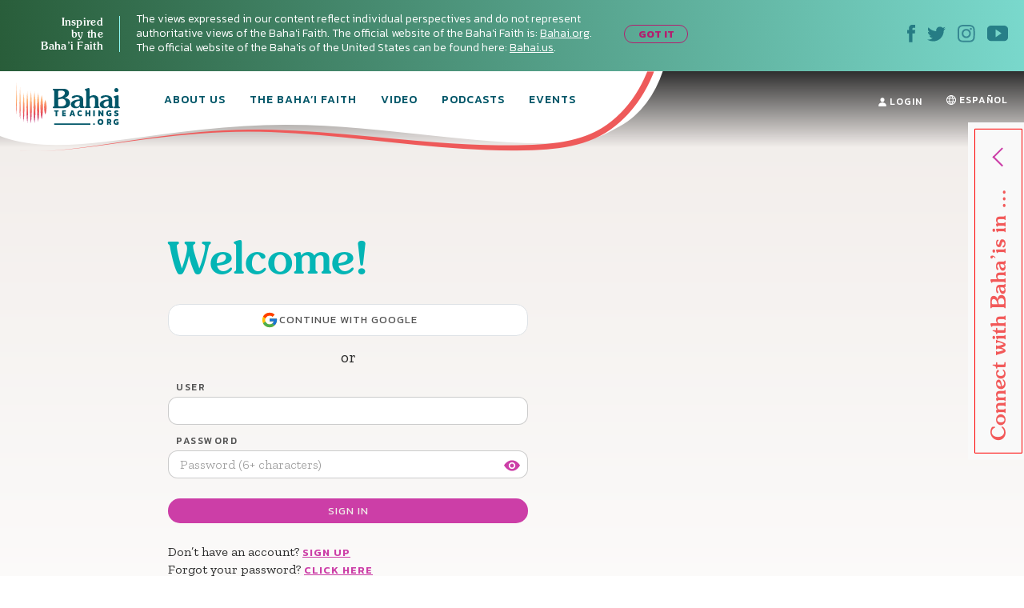

--- FILE ---
content_type: text/css
request_url: https://bahaiteachings.org/wp-content/litespeed/css/be18d5eb373aa22024baa08ac2d05cc8.css?ver=af6a2
body_size: 29429
content:
html,body,div,span,applet,object,iframe,h1,h2,h3,h4,h5,h6,p,blockquote,pre,a,abbr,acronym,address,big,cite,code,del,dfn,em,img,ins,kbd,q,s,samp,small,strike,strong,sub,sup,tt,var,b,u,i,center,dl,dt,dd,ol,ul,li,fieldset,form,label,legend,table,caption,tbody,tfoot,thead,tr,th,td,article,aside,canvas,details,embed,figure,figcaption,footer,header,hgroup,menu,nav,output,ruby,section,summary,time,mark,audio,video{margin:0;padding:0;border:0;font-size:100%;font:inherit;vertical-align:baseline}article,aside,details,figcaption,figure,footer,header,hgroup,menu,nav,section{display:block}body{line-height:1}ol,ul{list-style:none}blockquote,q{quotes:none}blockquote:before,blockquote:after,q:before,q:after{content:'';content:none}table{border-collapse:collapse;border-spacing:0}b,strong{font-weight:700}dfn,cite,em,i{font-style:italic}*{margin:0;padding:0}html,body{height:100%}input::-webkit-outer-spin-button,input::-webkit-inner-spin-button{-webkit-appearance:none;margin:0}@font-face{font-display:swap;font-family:"Souvenir";src:url(//bahaiteachings.org/wp-content/themes/new-bahaiteachings/static/css/../fonts/souvenir/Souvenir-Bold.otf);font-weight:700;font-display:swap}@font-face{font-display:swap;font-family:"Souvenir";src:url(//bahaiteachings.org/wp-content/themes/new-bahaiteachings/static/css/../fonts/souvenir/Souvenir-Medium.otf);font-weight:400;font-display:swap}@font-face{font-display:swap;font-family:"Souvenir-Demi";src:url(//bahaiteachings.org/wp-content/themes/new-bahaiteachings/static/css/../fonts/souvenir/Souvenir-Demi.otf);font-weight:400;font-display:swap}.d-inline{display:inline-block}.m-t-0{margin-top:0}.m-t-5{margin-top:5px}.m-t-10{margin-top:10px}.m-t-15{margin-top:15px}.m-t-20{margin-top:20px}.m-b-0{margin-bottom:0}.m-b-5{margin-bottom:5px}.m-b-10{margin-bottom:10px}.m-b-15{margin-bottom:15px}.m-b-20{margin-bottom:20px}.m-x-a{margin:0 auto}.p-0{padding:0}.p-10{padding:10px}.bg-lite-pink{background-color:#f1ece9}.float-right{float:right}*{-webkit-box-sizing:border-box;box-sizing:border-box;outline:none}*:focus{outline:none}html,body{height:100%;color:#000;font-size:16px;line-height:1.2;-webkit-text-size-adjust:100%;-ms-text-size-adjust:100%;font-family:Kanit,sans-serif}html.no-overflow body,body.no-overflow body{overflow-y:hidden}body{max-width:1920px;margin:auto}img{display:block;max-width:100%;height:auto;border:0}input[type=submit],input[type=button]{-webkit-appearance:none}input::-ms-clear{display:none}input::-ms-reveal{display:none}._hide{display:none}.clearfix:before,.clearfix:after{content:"";display:table}.clearfix:after{clear:both}.container{width:100%;margin:0 auto;padding:0 10px}.container-big{width:100%;margin:0 auto}.container-fluid{width:100%;margin:0 auto}.no-mobile{display:none}.title{font-family:Souvenir,Arial,sans-serif}.title-h3{font-family:Souvenir,Arial,sans-serif;color:#272727}.col-50{width:100%}.w-100{width:100%}.background-none{background:0 0 !important}.title-sub{color:#015668;font-size:24px;font-family:Zilla Slab,serif;font-weight:600;line-height:1.4;margin-bottom:20px}.validation-error{color:red;font-size:13px;height:0;float:right}.validation-error .php_validate_message{font-weight:300}.no-banner-page{background:#f1ece9;background:-webkit-gradient(linear,left top,left bottom,from(#f1ece9),to(#fff));background:linear-gradient(to bottom,#f1ece9 0%,#fff 100%);padding:60px 0 40px;margin-top:-30px}.standard-page a{color:#000;text-decoration:none}.standard-page a:hover{text-decoration:underline}.text-page{padding-bottom:100px}.text-page__title{color:#2e2e2e;font-size:35px;margin-bottom:20px}.text-page p{color:#2d2d2d;font-size:20px;font-family:Zilla Slab,serif;font-weight:400;line-height:1.6}.text-page p a{color:#1b8ba3;text-decoration:none}.text-page .tptn_counter{display:none}input.readonly{pointer-events:none;background-color:#f0f0f1}@media (min-width:576px){.container{width:540px}}@media (min-width:768px){.container{width:668px}.no-mobile{display:block}.no-tablet{display:none}.col-50{width:50%}.no-banner-page{padding:90px 0 50px}.text-page p{margin-bottom:25px}}@media (min-width:1024px){.container{width:980px}.no-mobile{display:block}.no-tablet{display:block}.no-desktop{display:none}.no-banner-page{padding:160px 0 50px;margin-top:-100px}.text-page{padding-bottom:140px}.text-page .container{padding:0 90px}.text-page__title{margin-bottom:40px}.text-page p{margin-bottom:30px;padding-left:60px;max-width:720px}}@media (min-width:1280px){body{overflow-x:visible}.container-big{width:100%;max-width:1250px}.text-page .container{padding:0 60px}}.bahai-form-open{overflow:hidden}a{-webkit-transition:all .3s;transition:all .3s;display:inline;color:#fff;cursor:pointer}h1,h2,h3,h4,h5,h6{margin:0}h1 a,h2 a,h3 a{padding:0}h1{color:#015668;margin:10px 0;font-size:22px;font-family:Souvenir,Arial,sans-serif;font-weight:500}h2{font-weight:700;font-size:20px}.event-text h2{margin-top:.83em;margin-bottom:.83em;line-height:1.4;font-size:1.2em;color:inherit;font-weight:500}@media (min-width:768px){.event-text h2{font-size:1.8em}}h3{font-size:18px;font-weight:500}h4,h5,h6{font-size:16px;font-weight:500;margin:0 !important}p{margin:0;margin-bottom:20px;width:auto;font-size:16px;height:auto;letter-spacing:normal;font-weight:500}p a{padding:0;display:inline}table,form,input,select,textarea,iframe,object{margin:0;padding:0;width:100%;height:auto;font-size:16px}.text-center{text-align:center}.text-right{text-align:right}.text-left{text-align:left}@media (min-width:768px){h1{font-size:30px;line-height:1.1}}@media (min-width:1024px){h1{font-size:30px;line-height:1.05}}.flex-btw{display:-webkit-box;display:-ms-flexbox;display:flex;-ms-flex-wrap:wrap;flex-wrap:wrap;-webkit-box-pack:justify;-ms-flex-pack:justify;justify-content:space-between;-webkit-box-align:center;-ms-flex-align:center;align-items:center}.flex-nowrap{-ms-flex-wrap:nowrap;flex-wrap:nowrap}.flex-justify-start{-webkit-box-pack:start;-ms-flex-pack:start;justify-content:flex-start}.flex-justify-end{-webkit-box-pack:end;-ms-flex-pack:end;justify-content:flex-end}.flex-justify-center{-webkit-box-pack:center;-ms-flex-pack:center;justify-content:center}.flex-align-start{-webkit-box-align:start;-ms-flex-align:start;align-items:flex-start}.main-title{padding:20px 10px;position:relative;z-index:8;margin-top:20px}.main-title_left{margin-top:0}.authorClass{color:#272727;font-size:12px;line-height:1.4;font-weight:300;text-transform:uppercase}.author{color:#272727;font-size:12px;line-height:1.4;font-weight:300;text-transform:uppercase}.join-newsletter{margin-top:30px;display:-webkit-box;display:-ms-flexbox;display:flex;-webkit-box-align:center;-ms-flex-align:center;align-items:center;-webkit-box-pack:center;-ms-flex-pack:center;justify-content:center;width:135px;height:34px;border-radius:17px;font-family:Kanit,sans-serif;font-weight:600;font-size:13px;border:2px solid #fff;background:#cc3ea7;text-transform:uppercase;text-decoration:none}.join-newsletter:hover{opacity:.8}.category{color:#fff;padding:30px 20px 20px;margin-bottom:22px}.category__grid{display:-webkit-box;display:-ms-flexbox;display:flex;-ms-flex-wrap:wrap;flex-wrap:wrap;width:100%}.category__grid-item{-ms-flex-preferred-size:100%;flex-basis:100%;margin-bottom:22px}.category__grid-item a{line-height:45px;padding:0 24px;margin:0 6px;border-radius:45px;font-family:Souvenir,Arial,sans-serif;font-weight:500;font-size:16px;letter-spacing:0;display:-webkit-box;display:-ms-flexbox;display:flex;-webkit-box-align:center;-ms-flex-align:center;align-items:center;-webkit-box-pack:justify;-ms-flex-pack:justify;justify-content:space-between}.category__grid-item svg{width:6px}.category__title{width:100%;display:-webkit-box;display:-ms-flexbox;display:flex;-webkit-box-pack:justify;-ms-flex-pack:justify;justify-content:space-between;-webkit-box-align:center;-ms-flex-align:center;align-items:center;padding-right:20px}.category__title .title{font-size:25px;text-transform:capitalize}.category__title .sub-title-link{text-decoration:none}.category__title .sub-title{font-size:13px;font-weight:300;letter-spacing:2.28px;text-transform:uppercase;position:relative}.category__menu{width:100%;white-space:nowrap;margin-top:24px;margin-bottom:4px}.category__submenu{margin-right:30px}.category__link{display:block;color:#fff;font-size:16px;font-family:Zilla Slab,serif;font-weight:400;line-height:1.4;letter-spacing:1px;text-decoration:none}.category .tab-content__item{margin-bottom:12px}.new-category{padding:30px 20px 20px;margin-bottom:22px}.new-category__title{color:#265566;display:-webkit-box;display:-ms-flexbox;display:flex;font-family:Souvenir,Arial,sans-serif;font-weight:500;font-size:28px;line-height:43px}.new-category__menu{width:100%;white-space:nowrap;margin-top:24px;margin-bottom:4px}.new-category__submenu{margin-right:30px}.new-category__link{display:block;color:#fff;font-size:16px;font-family:Zilla Slab,serif;font-weight:400;line-height:1.4;letter-spacing:1px;text-decoration:none}.new-category .tab-content__item{margin-bottom:12px}.tab-wrapper{margin:0;width:100%}.tab-menu{margin:0 0 2px;display:block;border-bottom:2px solid rgba(255,255,255,.4);overflow-x:auto;padding-bottom:16px}.tab-menu::-webkit-scrollbar{height:6px}.tab-menu::-webkit-scrollbar-track{background:#fff}.tab-menu::-webkit-scrollbar-thumb{background:#979797;border-radius:6px}.tab-menu::-webkit-scrollbar-thumb:hover{background:#9797cc}.tab-menu__item{font-size:16px;border-radius:45px;color:#265566;position:relative;cursor:pointer;letter-spacing:2px;padding:8px 12px 10px;-webkit-transition:all .3s ease-in-out;transition:all .3s ease-in-out}.tab-menu__item:hover,.tab-menu__item.active{background:var(--background);color:var(--color)}.tab-menu__item .line{position:absolute;bottom:0;left:0}.tab-content{margin-top:-1px;text-align:left}.tab-content__item{width:100%;padding:0;min-height:60px;display:-webkit-box;display:-ms-flexbox;display:flex;-webkit-box-pack:start;-ms-flex-pack:start;justify-content:flex-start;-webkit-box-align:start;-ms-flex-align:start;align-items:flex-start}.category .mCSB_scrollTools.mCSB_scrollTools_horizontal{height:19px}.category .mCSB_scrollTools.mCSB_scrollTools_horizontal .mCSB_draggerRail{background-color:#55a089;height:6px}.category .mCSB_scrollTools.mCSB_scrollTools_horizontal .mCSB_dragger{width:59px !important;height:19px !important}.category .mCSB_scrollTools.mCSB_scrollTools_horizontal .mCSB_dragger .mCSB_dragger_bar{width:59px;height:19px;margin:0;background:url(//bahaiteachings.org/wp-content/themes/new-bahaiteachings/static/css/../img/icons/icon-scroll.svg) center no-repeat}.welcome-block{width:100vw;margin:30px -10px 45px;display:-webkit-box;display:-ms-flexbox;display:flex;-ms-flex-wrap:wrap;flex-wrap:wrap;-webkit-box-pack:start;-ms-flex-pack:start;justify-content:flex-start;-webkit-box-align:start;-ms-flex-align:start;align-items:flex-start}.welcome-block__img{width:100%}.welcome-block__img img{width:100%}.welcome-block__text{width:100%;padding:50px 20px 0;color:#3c3c3c;font-family:Zilla Slab,serif;font-size:16px;font-weight:500;line-height:1.44;position:relative}.welcome-block__title{color:#ffdcc5;font-size:24px;font-weight:500;background:-webkit-gradient(linear,left top,right top,from(#ee5a5a),to(#ffb174));background:linear-gradient(to right,#ee5a5a 0%,#ffb174 100%);filter:progid:DXImageTransform.Microsoft.gradient(startColorstr='$color1',endColorstr='$color2',GradientType=1);line-height:1.1;padding:28px 40px 31px 25px;position:absolute;left:0;top:-105px;max-width:260px}.welcome-block__title span{border-left:4px solid #ffdcc5;display:block;padding-left:22px}.feedback-link{color:#3c3c3c;display:inline-block;font-size:16px;font-family:Kanit,sans-serif;font-weight:700;line-height:2;letter-spacing:2.8px;text-decoration:none;margin-top:12px;text-transform:uppercase}.tag{font-size:12px;letter-spacing:2px;text-decoration:none;text-transform:uppercase;padding:2px 7px;font-weight:700}.m-auto{margin:0 auto !important}@media (min-width:768px){.main-title{margin-top:-45px;padding-bottom:30px}.main-title .flex-btw{-webkit-box-pack:end;-ms-flex-pack:end;justify-content:flex-end}.main-title_left{margin-top:-30px}.main-title_left .flex-btw{-webkit-box-pack:start;-ms-flex-pack:start;justify-content:flex-start}.category{overflow:hidden;padding:25px 30px 20px;margin-bottom:35px}.category__grid-item{-ms-flex-preferred-size:50%;flex-basis:50%}.category__title{display:block;padding-right:inherit;width:150px;margin-right:45px}.category__title .title{font-size:28px}.category__title .sub-title:after{top:0}.category__menu{margin-top:0;width:calc(100% - 195px)}.category .flex-btw{-webkit-box-align:start;-ms-flex-align:start;align-items:flex-start;-ms-flex-wrap:nowrap;flex-wrap:nowrap}.join-newsletter{border-color:#cc3ea7;margin-top:0;margin-left:115px}.join-newsletter.no-tablet{display:none}.tab-menu{border-bottom:1px solid rgba(255,255,255,.7)}.tab-menu__item.active .line{width:100%;height:4px;bottom:-2px;background-color:#fff}.welcome-block{margin:0 0 25px;width:100%}.welcome-block__img{width:58%}.welcome-block__text{width:42%;line-height:1.4;padding:190px 0 0 30px;font-size:18px}.welcome-block__title{top:25px;left:-25px;font-size:30px;max-width:295px;padding-right:30px}.feedback-link{margin-top:8px}.feedback-link:hover{color:#015668}}@media (min-width:1024px){.main-title{margin-top:-120px;padding-bottom:60px}.main-title h1{font-size:36px}.main-title_left{margin-top:-50px}.category__grid-item{-ms-flex-preferred-size:33.3%;flex-basis:33.3%}.welcome-block__img{width:64%;max-width:510px;min-height:550px}.welcome-block__img img{min-height:550px;-o-object-fit:cover;object-fit:cover;-o-object-position:center;object-position:center}.welcome-block__title{font-size:36px;padding:26px 45px;top:50px;left:-45px;max-width:100%}.welcome-block__text{font-size:20px;width:380px;padding:245px 0 0 25px}}@media (min-width:1600px){.main-title{margin-top:-150px;padding-bottom:60px}.main-title_left{margin-top:-50px}}.icon{display:inline-block;vertical-align:middle}.icon-arrow-link-black{background:url(//bahaiteachings.org/wp-content/themes/new-bahaiteachings/static/css/../img/icons/icon-link-arrow-black.svg) center no-repeat;width:14px;height:9px}.icon-arrow-link-white{background:url(//bahaiteachings.org/wp-content/themes/new-bahaiteachings/static/css/../img/icons/icon-link-arrow-white.svg) center no-repeat;width:14px;height:9px}.icon-arrow-link-red{background:url(//bahaiteachings.org/wp-content/themes/new-bahaiteachings/static/css/../img/icons/icon-link-arrow-red.svg) center no-repeat;width:14px;height:9px}.icon-small-pink-arrow{background:url(//bahaiteachings.org/wp-content/themes/new-bahaiteachings/static/css/../img/icons/icon-small-pink-arrow.svg) center no-repeat;width:18px;height:18px;vertical-align:text-top;margin-right:-3px;margin-top:1px}.icon-arrow-right-pink{background:url(//bahaiteachings.org/wp-content/themes/new-bahaiteachings/static/css/../img/icons/icon-arrow-right-pink.svg) center/contain no-repeat;width:6px;height:11px;vertical-align:middle;margin-top:-2px;margin-left:3px}.icon-small-pink-right{background:url(//bahaiteachings.org/wp-content/themes/new-bahaiteachings/static/css/../img/icons/icon-small-pink-arrow-right.svg) center no-repeat;width:6px;height:9px;vertical-align:middle;margin-top:-1px}.icon-small-orang-right{background:url(//bahaiteachings.org/wp-content/themes/new-bahaiteachings/static/css/../img/icons/icon-small-orang-right.svg) center no-repeat;width:19px;height:18px;vertical-align:middle;margin-top:-3px;margin-left:-4px}.icon-podcast{width:48px;height:48px;background:url(//bahaiteachings.org/wp-content/themes/new-bahaiteachings/static/css/../img/icons/icon-podcast.svg) center no-repeat;background-size:cover}.btn-next-arrow{position:relative;padding-right:20px}.btn-next-arrow:after{content:'';position:absolute;width:15px;height:15px;top:0;right:0;background-color:#ff0}.share-buttons{z-index:95;width:40px;height:100px}.share-buttons_fixed{position:fixed;left:0;top:20px}.share-buttons:after,.share-buttons:before{content:'';position:absolute}.share-buttons:after{width:30px;height:100%;z-index:10;background-repeat:no-repeat;background-size:contain;background-position:left top;background-image:url(//bahaiteachings.org/wp-content/themes/new-bahaiteachings/static/css/../img/share/sare-purple-bg.svg)}.share-buttons:before{top:15px;width:100%;height:74px;z-index:20;background-repeat:no-repeat;background-size:contain;background-position:left top;background-image:url(//bahaiteachings.org/wp-content/themes/new-bahaiteachings/static/css/../img/share/sare-coral-bg.svg)}.share-buttons__btn{display:block;position:absolute;text-decoration:none}.share-buttons__btn_facebook{width:25px;height:35px;top:18px;left:3px;z-index:25;background-repeat:no-repeat;background-size:65% 65%;background-position:center center;background-image:url(//bahaiteachings.org/wp-content/themes/new-bahaiteachings/static/css/../img/share/facebook.svg)}.share-buttons__btn_twitter{width:22px;height:30px;top:54px;left:5px;z-index:25;background-repeat:no-repeat;background-size:100% 60%;background-position:center center;background-image:url(//bahaiteachings.org/wp-content/themes/new-bahaiteachings/static/css/../img/share/twitter.svg)}.play-btn-green{width:-webkit-fit-content;width:-moz-fit-content;width:fit-content;height:26px;line-height:26px;padding:0 16px 0 36px;border:1px solid #22eaaa;border-radius:16px;font-size:13px;font-weight:500;letter-spacing:1px;color:#fff;text-transform:uppercase;background-repeat:no-repeat;background-size:auto;background-position:16px;background-image:url(//bahaiteachings.org/wp-content/themes/new-bahaiteachings/static/css/../img/video/play-btn-small.svg);background-color:transparent;font-family:Kanit,sans-serif}.play-btn-green.video__footer__btn{color:#fff !important}.play-btn-green.video__footer__btn:hover{color:#000 !important;background:url(//bahaiteachings.org/wp-content/themes/new-bahaiteachings/static/css/../img/video/play-btn-small-hover.svg) 16px no-repeat #22eaaa;background-size:auto}.play-btn-green.video__footer__btn.playing{color:#000 !important;background:url(//bahaiteachings.org/wp-content/themes/new-bahaiteachings/static/css/../img/video/play-btn-small-pause.svg) 16px no-repeat #f16d6d;background-size:auto;border:1px solid #f56c6c}.youtube-btn-coral{width:26px;height:20px;margin-top:3px !important}.soundcloud-btn-coral{width:33px;height:18px;margin-top:3px !important}.spotify-btn-coral{width:27px;height:27px}.imusic-btn-coral{width:27px;height:29px}.video-hub-banner__footer__btn:hover svg{fill:#cc3ea7}.load-more-btn{width:260px;height:45px;font-family:Kanit,sans-serif;font-size:16px;font-weight:600;line-height:45px;letter-spacing:2.31px;text-align:center;color:#1b8ba3;border-radius:50px;border:solid 1.5px #1b8ba3;background-color:#fff;text-transform:uppercase;cursor:pointer;-webkit-transition:all .4s;transition:all .4s}.load-more-btn:hover{background-color:#1b8ba3;color:#fff}@media (max-width:768px){.load-more-btn-home{width:calc(100% - 30px)}}.load-more-tools{display:-webkit-box;display:-ms-flexbox;display:flex;-webkit-box-align:center;-ms-flex-align:center;align-items:center;-webkit-box-pack:center;-ms-flex-pack:center;justify-content:center;height:50px;margin-bottom:30px}.load-more-loading{background:url(//bahaiteachings.org/wp-content/themes/new-bahaiteachings/static/css/../img/loader/preloader.gif) center/contain no-repeat;width:30px;height:30px}[data-load-more] [data-load-more-loading]{display:none}[data-load-more]._loading [data-load-more-loading]{display:block}[data-load-more]._loading [data-load-more-btn]{display:none}[data-load-more]._no-more [data-load-more-loading]{display:none}[data-load-more]._no-more [data-load-more-btn]{display:none}@media (min-width:768px){.play-btn-green.video__footer__btn{color:#1b8ba3 !important}.share-buttons{position:absolute}.share-buttons_fixed{position:fixed;left:0;top:100px}}@media (min-width:1024px){.play-btn-green.video__footer__btn{color:#fff !important}.play-btn-green{height:32px;line-height:32px}.share-buttons{width:52px;height:133px;margin-top:30px}.share-buttons_fixed{position:fixed;top:50px}.share-buttons:after{width:40px;height:100%;background-repeat:no-repeat;background-size:contain;background-position:left top;background-image:url(//bahaiteachings.org/wp-content/themes/new-bahaiteachings/static/css/../img/share/sare-purple-bg-desktop.svg)}.share-buttons:before{top:17px;width:100%;height:104px;background-repeat:no-repeat;background-size:contain;background-position:left top;background-image:url(//bahaiteachings.org/wp-content/themes/new-bahaiteachings/static/css/../img/share/sare-coral-bg-desktop.svg)}.share-buttons__btn{left:13px}.share-buttons__btn:after{position:absolute;width:38px;height:15px;font-size:10px;font-weight:400;color:#f1ece9;bottom:-10px;left:-4px;text-transform:uppercase;font-family:Kanit,sans-serif}.share-buttons__btn_facebook{top:23px}.share-buttons__btn_facebook:after{content:'share'}.share-buttons__btn_twitter{top:67px}.share-buttons__btn_twitter:after{content:'tweet'}}.top-info{background-image:linear-gradient(83deg,#015668 -24%,#008aa2 126%);color:#fff;padding:10px 20px;position:relative;z-index:10;display:none}.top-info._show{display:block}.top-info__title{font-size:12px;font-weight:500;letter-spacing:.3px}.top-info__desc{font-size:14px;padding-top:10px;margin-top:10px;font-weight:300;border-top:1px solid #8ff9f3;display:none}.top-info__trigger{width:19px;height:19px;right:25px;top:50%;margin-top:-8px;display:block;position:absolute;background:url(//bahaiteachings.org/wp-content/themes/new-bahaiteachings/static/css/../img/icons/icon-info.svg) center no-repeat;background-size:cover;cursor:pointer}.top-info._opened .top-info__title{font-size:14px}.top-info._opened .top-info__desc{display:block}.top-info._opened .top-info__trigger{width:24px;height:24px;right:15px;top:14px;background:url(//bahaiteachings.org/wp-content/themes/new-bahaiteachings/static/css/../img/icons/icon-clear.svg) center no-repeat}.header{position:relative;z-index:98}.header__mobile{width:100%;padding:5px 20px 25px;background-size:cover !important}@media (max-width:768px){.header__mobile{background:url(//bahaiteachings.org/wp-content/themes/new-bahaiteachings/static/css/../img/header-mobile.png) center bottom no-repeat}}.header .mobile-menu{width:100%;background-color:#f1ece9;position:absolute;left:0;right:0;top:50px;z-index:9;overflow-y:auto;height:calc(100vh - 108px);display:none;-ms-flex-line-pack:baseline;align-content:baseline}.header .mobile-menu._opened{display:-webkit-box;display:-ms-flexbox;display:flex}.header._fixed .mobile-menu{height:calc(100vh - 58px)}.header__lang{width:100%;background-color:#cc3ea7;-webkit-box-ordinal-group:4;-ms-flex-order:3;order:3}.header__lang svg{display:none}.header__info{background-image:linear-gradient(119deg,#ffb174 -8%,#ee5a5a 103%);color:#2e2e2e;font-size:16px;font-family:Souvenir,Arial,sans-serif;font-weight:500;padding:20px 20px 100px;-webkit-box-ordinal-group:5;-ms-flex-order:4;order:4;width:100%}.header__info__link{color:#b31e6f;font-size:20px;font-family:Souvenir-Demi,Arial,sans-serif;text-decoration:none}.header__search{width:100%;padding:12px 20px 15px;-webkit-box-ordinal-group:2;-ms-flex-order:1;order:1}.header__search__block{position:relative;border-bottom:2px solid #b31e6f}.header__search .input-search{background-color:transparent;border:0;color:#b31e6f;font-size:20px;font-family:Souvenir,Arial,sans-serif;font-weight:500;padding:5px 32px 5px 0}.header__search .btn-search{position:absolute;width:22px;height:21px;right:0;top:50%;margin-top:-10px;-webkit-box-shadow:none;box-shadow:none;border:0;background:url(//bahaiteachings.org/wp-content/themes/new-bahaiteachings/static/css/../img/icons/icon-search-pink.svg) center no-repeat;background-size:cover;cursor:pointer}.header__search .btn-search svg{display:none}.header__search .btn-search._active{pointer-events:auto}.header._opened .show-menu-logo{display:block}.header._opened .hide-menu-logo{display:none}.header._opened .mobile-menu-burger span{background:#ee5a5a}.header._opened .mobile-menu-burger span:nth-child(1){-webkit-transform:rotate(45deg);-ms-transform:rotate(45deg);transform:rotate(45deg);top:-1px;right:0}.header._opened .mobile-menu-burger span:nth-child(2){width:0;opacity:0}.header._opened .mobile-menu-burger span:nth-child(3){-webkit-transform:rotate(-45deg);-ms-transform:rotate(-45deg);transform:rotate(-45deg);top:18px;right:0}body.is-podcast .header._opened .mobile-menu{height:calc(100vh - 218px);padding-bottom:50px}body.is-podcast .header._fixed._opened .mobile-menu{height:calc(100vh - 214px);padding-bottom:0}body.is-podcast .header._fixed._opened .header__info{padding:20px 20px 40px}body.is-podcast.footer-small .header._opened .mobile-menu{height:calc(100vh - 204px);padding-bottom:0}body.is-podcast.footer-small .header._fixed._opened .mobile-menu{height:calc(100vh - 170px);padding-bottom:0}.show-menu-logo{display:none}.sticky._fixed{position:fixed;width:100%;top:0;left:0}.sticky._fixed+div{padding-top:74px}@media (min-width:768px){.sticky._fixed+div{padding-top:93px}}.sticky._fixed+.profile{padding-top:140px}@media (min-width:768px){.sticky._fixed+.profile{padding-top:209px}}@media (min-width:1024px){.sticky._fixed+div{padding-top:initial}.sticky._fixed+.profile{padding-top:200px}}.mobile-menu-burger{display:block;width:26px;height:20px;-webkit-transform:rotate(0deg);-ms-transform:rotate(0deg);transform:rotate(0deg);-webkit-transition:all .5s;transition:all .5s;cursor:pointer;margin-top:6px;position:relative}.mobile-menu-burger span{display:block;position:absolute;height:2px;width:100%;background:-webkit-gradient(linear,left top,right top,from(#04b5b5),to(#015668));background:linear-gradient(to right,#04b5b5 0%,#015668 100%);filter:progid:DXImageTransform.Microsoft.gradient(startColorstr='$color1',endColorstr='$color2',GradientType=1);opacity:1;left:0;-webkit-transform:rotate(0deg);-ms-transform:rotate(0deg);transform:rotate(0deg);-webkit-transition:all .25s;transition:all .25s}.mobile-menu-burger span:nth-child(1){top:0;-webkit-transform-origin:left center;-ms-transform-origin:left center;transform-origin:left center}.mobile-menu-burger span:nth-child(2){top:8px;-webkit-transform-origin:left center;-ms-transform-origin:left center;transform-origin:left center}.mobile-menu-burger span:nth-child(3){top:16px;-webkit-transform-origin:left center;-ms-transform-origin:left center;transform-origin:left center}.nav{width:100%;-webkit-box-ordinal-group:3;-ms-flex-order:2;order:2}.nav__item:nth-child(10n+1){background-color:#015b6e}.nav__item:nth-child(10n+2){background-color:#016074}.nav__item:nth-child(10n+3){background-color:#01657a}.nav__item:nth-child(10n+4){background-color:#016a80}.nav__item:nth-child(10n+5){background-color:#016f86}.nav__item:nth-child(10n+6){background-color:#01748c}.nav__item:nth-child(10n+7){background-color:#017992}.nav__item:nth-child(10n+8){background-color:#017e98}.nav__item:nth-child(10n+9){background-color:#02839f}.nav__item:nth-child(10n+10){background-color:#0288a5}.nav__item a{text-decoration:none}.nav__link{color:#f1ece9;display:block;padding:13px 20px;text-transform:uppercase;font-size:20px;text-decoration:none;position:relative}.nav__link:after{content:'';position:absolute;width:36px;height:34px;right:10px;top:50%;margin-top:-17px;background:url(//bahaiteachings.org/wp-content/themes/new-bahaiteachings/static/css/../img/icons/icon-arrow-right-marin.svg) center no-repeat}.main-banner{margin-top:-25px;position:relative;z-index:5}.main-banner_only .main-banner__img{overflow:hidden;position:relative}.main-banner_only .main-banner__img img{height:330px;-o-object-fit:cover;object-fit:cover}.main-banner_only .main-banner__img picture img{width:100%}.main-banner_only .search-form .input-search{background:rgba(255,255,255,.85)}.main-banner_only h1{color:#fff;text-shadow:1px 1px 2px grey}.main-banner__line{width:100%;position:absolute;left:0;right:0;bottom:-15px;overflow:hidden}.main-banner__line svg{width:100%;max-width:100%;height:auto}.main-banner__content{width:100%;height:100%;position:absolute;z-index:11;display:-webkit-box;display:-ms-flexbox;display:flex;-webkit-box-align:center;-ms-flex-align:center;align-items:center;-webkit-box-pack:center;-ms-flex-pack:center;justify-content:center}.main-banner__content-info{display:-webkit-box;display:-ms-flexbox;display:flex;-ms-flex-wrap:wrap;flex-wrap:wrap;-webkit-box-pack:center;-ms-flex-pack:center;justify-content:center}.main-banner__content .hero__search__block{position:relative}.main-banner__content .hero__search__block .btn-search{background:#cc3ea7;position:absolute;right:11px;top:11px;border-radius:22px;border:none;color:#fff;padding:8.5px 26px;font-size:16px;font-weight:600;text-transform:uppercase;display:-webkit-inline-box;display:-ms-inline-flexbox;display:inline-flex;-webkit-box-align:center;-ms-flex-align:center;align-items:center;cursor:pointer}.main-banner__content .hero__search__block .btn-search svg{width:20px;height:20px;margin-right:4px}@media (min-width:768px){.main-banner__content .hero__search__block .btn-search:disabled{opacity:.8;cursor:default}}@media (max-width:767.5px){.main-banner__content .hero__search__block .btn-search{width:55px;height:100%;padding:0;-webkit-box-pack:center;-ms-flex-pack:center;justify-content:center;top:0;right:0;border-radius:0 30px 30px 0}}.main-banner .search-form{max-width:620px}.main-banner .search-form .input-search{padding:18px 8px 19px 22px;border-radius:30px;border:none;font-size:18px}.main-banner .search-form .input-search::-webkit-input-placeholder{opacity:.9;font-family:Zilla Slab,serif}.main-banner h1{font-size:24px;max-width:720px;text-align:center;margin-bottom:30px}.main-banner__text{position:absolute;width:100%;left:0;top:85px;z-index:99;display:none}.main-banner__titles{width:420px;margin-right:0}.main-banner__item{margin-bottom:20px;-webkit-transition:all .3s;transition:all .3s}.main-banner__item__link{color:#272727;font-size:16px;font-weight:500;text-decoration:none;line-height:1.25;display:block}.main-banner__item__tag{color:#272727;font-size:12px;font-weight:300;text-transform:uppercase;line-height:1.42;letter-spacing:1.9px}.main-banner__item:hover{-webkit-transform:scale(1.1);-ms-transform:scale(1.1);transform:scale(1.1);-webkit-transition:all .3s;transition:all .3s}.main-banner__item:hover .main-banner__item__tag{color:#1b8ba3}.main-banner__item:hover .main-banner__item__link{color:#1b8ba3}.main-banner__item:hover .icon-arrow-link-black{background:url(//bahaiteachings.org/wp-content/themes/new-bahaiteachings/static/css/../img/icons/icon-link-arrow-blue.svg) center no-repeat}.main-banner_left .main-banner__line{display:none}.main-banner_left .main-banner__line.main-banner__line_left{display:block}.home .main-banner__item{margin-bottom:7px}.input-search::-webkit-input-placeholder{color:#6c6c6c}.input-search::-moz-placeholder{color:#6c6c6c}.input-search:-ms-input-placeholder{color:#6c6c6c}.input-search::-ms-input-placeholder{color:#6c6c6c}.input-search::placeholder{color:#6c6c6c}.input-search:-ms-input-placeholder{color:#6c6c6c}.input-search::-ms-input-placeholder{color:#6c6c6c}.input-search_field::-webkit-input-placeholder{color:#6c6c6c}.input-search_field::-moz-placeholder{color:#6c6c6c}.input-search_field:-ms-input-placeholder{color:#6c6c6c}.input-search_field::-ms-input-placeholder{color:#6c6c6c}.input-search_field::placeholder{color:#6c6c6c}.input-search_field:-ms-input-placeholder{color:#6c6c6c}.input-search_field::-ms-input-placeholder{color:#6c6c6c}@media (min-width:420px) and (max-width:750px){.header__mobile{padding:6px 20px 35px}.main-banner{margin-top:-30px}}@media (min-width:768px){.main-banner__line{bottom:-6px}.main-banner__line_left{bottom:-50px}.main-banner h1{font-size:36px;margin-bottom:30px}.main-banner_only .main-banner__img img{height:425px}.top-info{background-image:linear-gradient(83deg,#153f16 -24%,#8ff9f3 126%,#fff 135%);padding:6px 20px}.top-info__title{position:relative;font-size:14px}.top-info__trigger{width:14px;height:14px;top:50%;right:-22px;margin-top:-7px}.top-info__social{display:-webkit-box;display:-ms-flexbox;display:flex;-webkit-box-pack:justify;-ms-flex-pack:justify;justify-content:space-between;-webkit-box-align:center;-ms-flex-align:center;align-items:center}.top-info__social__link{margin-left:15px}.top-info._opened .flex-btw{-webkit-box-align:start;-ms-flex-align:start;align-items:flex-start}.top-info._opened .top-info__text{width:70%}.top-info._opened .top-info__title{padding-top:4px}.top-info._opened .top-info__trigger{right:0;top:50%;margin-top:-10px}.header__mobile{background:url(//bahaiteachings.org/wp-content/themes/new-bahaiteachings/static/css/../img/header-tablet.png) center bottom no-repeat;background-size:cover;padding:12px 20px 37px}.header .nav__link{letter-spacing:1.73px;padding:20px}.header .mobile-menu{top:58px;height:calc(100vh - 93px)}.header__lang .nav__link:after{display:none}.header__info{padding:35px 240px 35px 20px}.header__info .header__info__link{display:none}}@media (min-width:1024px) and (max-width:1200px){.mobile-menu{-ms-flex-wrap:wrap;flex-wrap:wrap}.header__search{margin:0 0 10px 85px !important}.header__lang{margin-left:10px}.header__login{margin-left:170px}}@media (min-width:1024px) and (max-width:1300px){.header__search{width:135px !important}}@media (min-width:1024px){.main-banner_only .main-banner__img img{height:680px}.top-info{padding:15px 20px 20px}.top-info__text{display:-webkit-box;display:-ms-flexbox;display:flex;-ms-flex-wrap:nowrap;flex-wrap:nowrap;-webkit-box-pack:justify;-ms-flex-pack:justify;justify-content:space-between;-webkit-box-align:center;-ms-flex-align:center;align-items:center;width:800px}.top-info__title{font-size:13px;font-weight:500;width:130px;-ms-flex-preferred-size:130px;flex-basis:130px;-webkit-box-flex:0;-ms-flex-positive:0;flex-grow:0;-ms-flex-negative:0;flex-shrink:0;text-align:right;padding-right:20px;margin-right:20px;border-right:1px solid #8ff9f3}.top-info__desc{display:block;margin:0;padding:0;font-size:14px;line-height:1.3;border:0;width:auto}.top-info._opened .top-info__title{padding-top:0}.top-info._closed{padding:6px 20px 6px}.top-info._closed .top-info__title br{display:none}.top-info._closed .top-info__desc{display:none}.top-info._closed .top-info-desktop__trigger{display:none}.top-info._closed .top-info__trigger{display:block;right:-24px}.top-info._closed .top-info__title{padding-right:0;margin-right:0;border:0;width:auto;-ms-flex-preferred-size:auto;flex-basis:auto}.top-info__trigger{display:none}.top-info._hidden{display:none}.top-info .top-info-desktop__trigger{color:#b31e6f;font-size:13px;font-weight:700;text-align:center;text-transform:uppercase;text-decoration:none;border:1px solid #b31e6f;border-radius:12px;display:inline-block;min-width:80px;padding:3px 0;margin-left:34px}.mobile-menu-burger{display:none}.main-banner_only{margin-bottom:30px}.main-banner_only h1{font-size:48px;margin-bottom:45px}}@media screen and (min-width:1024px) and (-ms-high-contrast:active),(min-width:1024px) and (-ms-high-contrast:none){.main-banner__line svg{height:calc(100vw/6.2)}}@media (min-width:1024px){.header{position:relative;padding:0 20px 10px;background-color:transparent;overflow:hidden}.header .container-big{position:relative}.header .container-big>.flex-btw{-ms-flex-wrap:nowrap;flex-wrap:nowrap;-webkit-box-pack:start;-ms-flex-pack:start;justify-content:flex-start;-webkit-box-align:start;-ms-flex-align:start;align-items:flex-start;position:relative;z-index:9}.header .container-big:after{content:'';background:url(//bahaiteachings.org/wp-content/themes/new-bahaiteachings/static/css/../img/header-desktop.png) center no-repeat;width:894px;height:100px;position:absolute;top:0;left:-85px;z-index:1}.header.sticky._fixed{position:relative;width:auto;top:inherit;left:inherit}.header__mobile{width:auto;padding:13px 40px 22px 0;background:0 0}.header .mobile-menu{width:auto;background-color:transparent;position:inherit;left:inherit;right:inherit;top:inherit;z-index:9;overflow-y:hidden;max-height:inherit;display:-webkit-box;display:-ms-flexbox;display:flex;-webkit-box-pack:end;-ms-flex-pack:end;justify-content:flex-end;-webkit-box-flex:2;-ms-flex:2;flex:2;padding-top:25px;height:inherit}.header._fixed .mobile-menu{height:inherit}.header__login{-webkit-box-ordinal-group:4;-ms-flex-order:3;order:3}.header__login .nav__link{color:var(--color);font-size:12px;position:relative}.header__login .nav__link svg{display:inline;margin-bottom:-2px}.header__lang{width:auto;background-color:transparent;-webkit-box-ordinal-group:5;-ms-flex-order:4;order:4}.header__lang .nav__link{padding:0 0 0 15px !important;font-size:12px;font-weight:500;color:var(--color);position:relative;display:block;letter-spacing:.77px}.header__lang .nav__link svg{display:inline;margin-bottom:-2px}.header__info{display:none}.header__search{width:205px;padding:0;margin:0 20px;-webkit-box-ordinal-group:3;-ms-flex-order:2;order:2}.header__search__block{position:relative;border-bottom:2px solid var(--color)}.header__search .input-search{background-color:transparent;border:0;color:var(--color);font-size:12px;font-weight:500;font-family:Souvenir,Arial,sans-serif;padding:3px 20px 3px 0}.header__search .btn-search{width:13px;height:12px;margin-top:-6px;background:0 0;background-size:cover}.header__search .btn-search svg{display:block;width:13px;height:12px}.nav{width:auto;-webkit-box-ordinal-group:2;-ms-flex-order:1;order:1;margin-right:auto;overflow:hidden;white-space:nowrap}.nav .nav__link{border-bottom:3px solid transparent;padding:0 !important;margin:0 15px;letter-spacing:1px !important}.nav .nav__link:hover{color:#cc3ea7;border-color:#cc3ea7}.nav ._active .nav__link{color:#cc3ea7;border-color:#cc3ea7;font-weight:600}.nav__item{background-color:transparent !important;display:inline-block}.nav__item.no-desktop{display:none !important}.nav__link{color:#015668;display:inline-block;padding:0 15px !important;text-transform:uppercase;font-size:14px;font-weight:500;text-decoration:none;position:relative;letter-spacing:.98px !important}.nav__link:after{display:none}.input-search::-webkit-input-placeholder{color:var(--color)}.input-search::-moz-placeholder{color:var(--color)}.input-search:-ms-input-placeholder{color:var(--color)}.input-search::-ms-input-placeholder{color:var(--color)}.input-search::placeholder{color:var(--color)}.input-search:-ms-input-placeholder{color:var(--color)}.input-search::-ms-input-placeholder{color:var(--color)}.main-banner{margin-top:-100px}.main-banner__line{bottom:-6px}.main-banner__line_left{bottom:-20px}.green-highlight .header__search__block{border-bottom:2px solid #2d2d2d}.green-highlight .header__search .btn-search{background:url(//bahaiteachings.org/wp-content/themes/new-bahaiteachings/static/css/../img/icons/icon-search.svg) center no-repeat}.green-highlight .header__lang .nav__link{color:#2d2d2d}.green-highlight .header__lang .nav__link:after{background:url(//bahaiteachings.org/wp-content/themes/new-bahaiteachings/static/css/../img/icons/icon-globe.svg) center no-repeat}.green-highlight .header__login .nav__link{color:#2d2d2d}.green-highlight .header__login .nav__link:before{background:url(//bahaiteachings.org/wp-content/themes/new-bahaiteachings/static/css/../img/icons/icon-login-profile.svg) center no-repeat}.green-highlight .input-search::-webkit-input-placeholder{color:#2d2d2d}.green-highlight .input-search::-moz-placeholder{color:#2d2d2d}.green-highlight .input-search:-ms-input-placeholder{color:#2d2d2d}.green-highlight .input-search::-ms-input-placeholder{color:#2d2d2d}.green-highlight .input-search::placeholder{color:#2d2d2d}.green-highlight .input-search:-ms-input-placeholder{color:#2d2d2d}.green-highlight .input-search::-ms-input-placeholder{color:#2d2d2d}.home .sticky:before,.header-gradient .sticky:before{content:'';position:absolute;width:100%;height:95px;top:0;left:0;background-image:-webkit-gradient(linear,left top,left bottom,from(#2e2e2e),to(rgba(255,255,255,0)));background-image:linear-gradient(to bottom,#2e2e2e,rgba(255,255,255,0))}}@media (min-width:1220px){.main-banner__text{display:block}.main-banner__item:nth-of-type(4){display:none}.home .main-banner__titles{width:280px;margin-right:50px}.home .main-banner__titles .main-banner__item{border-radius:5px;background-color:#fff;padding:6px 9px 11px}}@media (min-width:1280px){.header .mobile-menu{-webkit-box-pack:start;-ms-flex-pack:start;justify-content:flex-start}.top-info__text{width:840px}.nav__link{padding:0 20px}}@media (min-width:1440px){.main-banner__titles{width:285px;margin-right:10px}.main-banner__item:nth-of-type(4){display:block}}@media (min-width:1600px){.main-banner__text{top:100px}}.footer{border-top:3px solid #015668;overflow:hidden}.footer__info{background-color:#2e2e2e}.footer__info_podcast{background-color:#cc3ea7}.footer__info_podcast .footer__info__text{background-color:#cc3ea7}.footer__info_podcast .footer__info__text:after{background:url(//bahaiteachings.org/wp-content/themes/new-bahaiteachings/static/css/../img/footer-podcast-img.png) right top no-repeat}.footer__info_podcast .mobile-podcast-icon{display:block}.footer__info_podcast .footer__info_podcast__links{padding-left:40px;display:none}.footer__info_podcast .footer__info_podcast__title{color:#2e2e2e;font-size:16px;text-decoration:none;display:inline-block;vertical-align:middle;overflow:hidden;max-height:116px}.footer__info_default .bg-white:after{content:none !important}.footer__info_default .footer__info__text{padding:20px 0 14px 20px}.footer__info_default .footer__info__text:after{background-size:cover !important;width:136px;right:-135px}.footer__info__text{color:#fff;padding:26px 30px 30px 20px;background-color:#2e2e2e;position:relative;margin-left:-10px}.footer__info__text:after{content:'';position:absolute;top:0;right:calc(-200px/2.8 + 1px);z-index:5;width:calc(200px/2.8);height:100%;background:url(//bahaiteachings.org/wp-content/themes/new-bahaiteachings/static/css/../img/footer-default-img.png) right top no-repeat;background-size:100% 130% !important}.footer__info__title{font-size:20px;font-weight:500}.footer__info__desc{font-size:11px;letter-spacing:.3px;text-transform:uppercase;font-weight:300}.footer__info__btn{color:#fff;display:inline-block;text-align:center;font-size:13px;letter-spacing:1px;padding:2px 16px;font-weight:500;border-radius:12px;border:1px solid #fff;text-decoration:none}.footer__info .bg-white{background:#fff;position:relative}.footer__info .bg-white:after{content:'';position:absolute;background:#fff;width:50%;height:100%;right:-25%;top:0;z-index:0}.footer__info__links{-webkit-box-flex:1;-ms-flex-positive:1;flex-grow:1;position:relative;z-index:5}.footer__bottom{background-color:#015668;padding-bottom:15px}.footer__menu{width:100%;padding:15px 10px}.footer__nav__link{font-size:14px;font-weight:500;line-height:2.2;letter-spacing:1px;text-decoration:none;text-transform:uppercase}.footer__social{width:100%;padding:10px}.footer__social__link{margin-right:15px}.footer__social__link:last-child{margin-right:0}.footer__copy{background-color:#153f16;padding:6px 0 49px}.footer__copy__text{color:#04b5b5;font-size:12px;font-weight:500}.footer-topics__desktop{display:none}.footer-topics__links{max-width:246px;margin-top:12px}.footer-topics__link{width:117px;text-align:center;padding:3px 7px;margin:0 5px 6px 0;text-overflow:ellipsis;white-space:nowrap;overflow:hidden}.follow-insta{border-top:3px solid #015668;overflow:hidden;clear:both}.follow-insta #sb_instagram #sbi_images{display:block !important}.follow-insta__title{font-size:20px;color:#015668;font-family:Souvenir,Arial,sans-serif;padding:20px 10px 25px;text-align:center}.follow-insta__title .follow-instagram-link{color:#015668;text-decoration:none}.follow-insta__carousel{margin-bottom:25px}.follow-insta__carousel .slick-list{padding:0 !important}.follow-insta__carousel .slick-arrow{width:36px;height:35px;z-index:9}.follow-insta__carousel .slick-arrow:before{display:none}.follow-insta__carousel .slick-prev{left:0;background:url(//bahaiteachings.org/wp-content/themes/new-bahaiteachings/static/css/../img/icons/icon-arrow-left-white.svg) center no-repeat !important}.follow-insta__carousel .slick-next{right:0;background:url(//bahaiteachings.org/wp-content/themes/new-bahaiteachings/static/css/../img/icons/icon-arrow-right-white.svg) center no-repeat !important}.follow-insta__item{margin:0 9px;width:184px}#sb_instagram #sbi_images .sbi_item{margin:0 9px !important;width:184px}#sb_instagram #sbi_images .sbi_item .sbi_photo{background:0 0 !important;padding:0 !important;height:auto !important;overflow:hidden}.mobile-podcast-icon{background:url(//bahaiteachings.org/wp-content/themes/new-bahaiteachings/static/css/../img/icons/icon-podcast.svg) center no-repeat;width:94px;height:94px;position:absolute;left:-10px;top:-24px;z-index:9;background-size:cover;display:none}.how-bottom-fix{position:fixed;bottom:0;left:0;right:0;width:100%;text-align:center;background-color:#f1ece9;padding:11px 14px;z-index:99}.how-bottom-fix._closed{bottom:-35px !important}.how-bottom-link{color:#015668;font-size:18px;font-family:Souvenir,Arial,sans-serif;font-weight:500;text-decoration:none;position:relative;z-index:9}.how-bottom-open{background:url(//bahaiteachings.org/wp-content/themes/new-bahaiteachings/static/css/../img/icons/icon-arrow-top-pink.svg) center -1px no-repeat #f1ece9;border-radius:50%;width:50px;height:50px;position:absolute;left:50%;margin-left:-25px;top:-25px;z-index:5}.how-bottom-close{border:1px solid #cc3ea7;border-radius:50%;width:17px;height:17px;line-height:.75;color:#cc3ea7;position:absolute;right:14px;top:50%;margin-top:-9px;text-decoration:none;font-size:0;background:url(//bahaiteachings.org/wp-content/themes/new-bahaiteachings/static/css/../img/icons/icon-pink-close-modal.svg) center no-repeat;background-size:7px 7px;z-index:9}@media (min-width:576px) and (max-width:767px){.footer__info .bg-white:after{content:'' !important;position:absolute;background:#fff;width:50%;height:100%;right:-25%;top:0;z-index:0}}@media (min-width:768px){.footer-topics__desktop{display:-webkit-box;display:-ms-flexbox;display:flex;-webkit-box-pack:start;-ms-flex-pack:start;justify-content:flex-start}.footer-topics__link{margin-right:7px}.footer-topics__mobile{display:none}.footer-topics__links{max-width:372px;margin-left:100px}.footer__info_default .bg-white:after{content:'' !important}.footer__info_default .footer__info__text{padding:26px 30px 30px 20px}.footer__info_default .footer__info__text:after{right:calc(-200px/2.8 + 1px);width:calc(200px/2.8);background-size:100% 100% !important}.footer .container.bg-white{width:708px}.footer .footer__info_podcast__links{display:-webkit-box;display:-ms-flexbox;display:flex}.footer__nav__item{display:inline-block}.footer__nav__link{margin-right:6px}.footer__menu{width:auto;padding:10px 0;max-width:calc(100% - 126px)}.footer__social{width:auto;padding:10px 0}.footer__bottom{padding:0}.footer__bottom .container{width:100%;padding:0 20px}.footer__info__btn{display:none}.footer__info{background-color:#153f16}.footer__info__text{background-color:#153f16}.footer__info__text:after{background:url(//bahaiteachings.org/wp-content/themes/new-bahaiteachings/static/css/../img/footer-default-img-tablet.png) right top no-repeat;background-size:100% 100% !important}.footer__info_podcast{background-color:#cc3ea7}.footer__copy{padding:6px 0 6px}.footer__copy .container{width:100%;padding:0 20px}.follow-insta__title{text-align:left;padding:20px 0 25px}.footer__info_podcast .mobile-podcast-icon{display:none}.footer__info_podcast__title{max-width:180px}}@media (min-width:1024px){.footer-topics__links{max-width:500px}.footer .container.bg-white{width:980px;padding-left:0}.footer__info_podcast__links{-ms-flex-pack:distribute;justify-content:space-around}.footer .footer__info_podcast__links{padding-left:70px}.footer__info_podcast .icon-podcast{width:62px;height:62px}.footer__info_podcast .footer__info_podcast__title{font-size:20px;max-width:250px;overflow:hidden;max-height:120px}.footer__bottom .container{width:980px;padding:0 10px}.footer__info{background-color:#2e2e2e}.footer__info__text{padding-left:20px;margin-top:0;background-color:#2e2e2e}.footer__info__text:after{background:url(//bahaiteachings.org/wp-content/themes/new-bahaiteachings/static/css/../img/footer-default-img.png) right top no-repeat}.footer__info .bg-white:after{width:100%;right:-50%}.footer__info_podcast{background-color:#cc3ea7}.footer__nav__link{margin-right:37px}.footer__copy .container{width:980px;padding:0 10px}.follow-insta__carousel{max-width:1400px;margin:0 auto 25px}}#sb_instagram .slick-track,.follow-insta__carousel .slick-track{left:-25vw}#sb_instagram .slick-track img,.follow-insta__carousel .slick-track img{width:100%;height:100%;-o-object-fit:cover;object-fit:cover}#sb_instagram .slick-track .sbi_photo_wrap,.follow-insta__carousel .slick-track .sbi_photo_wrap{height:calc((100vw - 36px)/2);width:calc((100vw - 36px)/2)}@media (min-width:400px){#sb_instagram .slick-track,.follow-insta__carousel .slick-track{left:-16.6vw}#sb_instagram .slick-track .sbi_photo_wrap,.follow-insta__carousel .slick-track .sbi_photo_wrap{height:calc((100vw - 52px)/3);width:calc((100vw - 52px)/3)}}@media (min-width:600px){#sb_instagram .slick-track,.follow-insta__carousel .slick-track{left:-13vw}#sb_instagram .slick-track .sbi_photo_wrap,.follow-insta__carousel .slick-track .sbi_photo_wrap{height:calc((100vw - 70px)/4);width:calc((100vw - 70px)/4)}}@media (min-width:850px){#sb_instagram .slick-track,.follow-insta__carousel .slick-track{left:-10vw}#sb_instagram .slick-track .sbi_photo_wrap,.follow-insta__carousel .slick-track .sbi_photo_wrap{height:calc((100vw - 90px)/5);width:calc((100vw - 90px)/5)}}@media (min-width:1024px){#sb_instagram .slick-track,.follow-insta__carousel .slick-track{left:-8.3vw}#sb_instagram .slick-track .sbi_photo_wrap,.follow-insta__carousel .slick-track .sbi_photo_wrap{height:calc((100vw - 106px)/6);width:calc((100vw - 106px)/6)}}@media (min-width:1250px){#sb_instagram .slick-track,.follow-insta__carousel .slick-track{left:-7.1vw}#sb_instagram .slick-track .sbi_photo_wrap,.follow-insta__carousel .slick-track .sbi_photo_wrap{height:calc((100vw - 121px)/7);width:calc((100vw - 121px)/7)}}@media (min-width:1400px){#sb_instagram .slick-track .sbi_photo_wrap,.follow-insta__carousel .slick-track .sbi_photo_wrap{height:calc((1440px - 166px)/7);width:calc((1440px - 166px)/7)}}@media (min-width:1550px){#sb_instagram .slick-track,.follow-insta__carousel .slick-track{left:0}}.subscribe-form{width:100%;max-width:540px;padding:15px 15px 0;margin:auto}.subscribe-form__text{font-size:15px;font-weight:300;line-height:1.27;color:#2e2e2e}.subscribe-form__title{padding-top:45px;padding-bottom:10px;opacity:.96;font-size:32px;line-height:1.13;color:#b31e6f;font-weight:500}.subscribe-form__desc{padding-bottom:10px;opacity:.96;font-family:Zilla Slab,serif;font-size:16px;line-height:1.38;color:#015668;font-weight:500}.subscribe-form ::-webkit-input-placeholder{font-family:Zilla Slab,serif;font-size:14px;font-style:italic;background:0 0;color:rgba(45,45,45,.24);text-transform:capitalize}.subscribe-form ::-moz-placeholder{font-family:Zilla Slab,serif;font-size:14px;font-style:italic;background:0 0;color:rgba(45,45,45,.24);text-transform:capitalize}.subscribe-form :-ms-input-placeholder{font-family:Zilla Slab,serif;font-size:14px;font-style:italic;background:0 0;color:rgba(45,45,45,.24);text-transform:capitalize}.subscribe-form ::-ms-input-placeholder{font-family:Zilla Slab,serif;font-size:14px;font-style:italic;background:0 0;color:rgba(45,45,45,.24);text-transform:capitalize}.subscribe-form ::placeholder{font-family:Zilla Slab,serif;font-size:14px;font-style:italic;background:0 0;color:rgba(45,45,45,.24);text-transform:capitalize}.subscribe-form :-ms-input-placeholder{font-family:Zilla Slab,serif;font-size:14px;font-style:italic;background:0 0;color:rgba(45,45,45,.24);text-transform:capitalize}.subscribe-form ::-ms-input-placeholder{font-family:Zilla Slab,serif;font-size:14px;font-style:italic;background:0 0;color:rgba(45,45,45,.24);text-transform:capitalize}.subscribe-form__input{font-family:Zilla Slab,serif;font-size:16px;font-style:italic;background:0 0;color:rgba(45,45,45,.8);border-left:none;border-top:none;border-right:none;border-bottom:1px solid #979797;font-weight:500}.subscribe-form__btn-wrapper{padding-top:5px;text-align:right;margin-right:-5px;margin-top:14px}.subscribe-form__btn{cursor:pointer;font-size:13px;font-weight:600;font-family:Kanit,sans-serif;line-height:1.54;letter-spacing:1px;color:#b31e6f;background:0 0;border:none;text-transform:uppercase}.subscribe-form__btn_bigger{font-size:16px}.subscribe-form__link{display:inline-block;cursor:pointer;font-size:13px;font-weight:600;font-family:Kanit,sans-serif;line-height:1.54;letter-spacing:1px;color:#ee5a5a;background:0 0;border:none;text-decoration:none;text-transform:uppercase}.subscribe-form__link_bigger{font-size:16px}@media (min-width:768px){.subscribe-form{max-width:inherit;width:668px;padding:0 15px;margin:auto}}@media (min-width:1024px){.subscribe-form{padding:110px 65px 90px;width:400px;background-repeat:no-repeat;background-size:cover;background-position:left top;background-image:url(//bahaiteachings.org/wp-content/themes/new-bahaiteachings/static/css/../img/subscribe-bg.png)}.subscribe-form__title{width:230px;padding-top:45px;padding-bottom:10px;opacity:.96;font-size:32px;font-weight:500;line-height:1.13;color:#b31e6f}.subscribe-form__desc{width:200px;padding-bottom:10px;opacity:.96;font-family:Zilla Slab,serif;font-size:16px;font-weight:500;line-height:1.38;color:#015668}.subscribe-form form{width:200px}.subscribe-form ::-webkit-input-placeholder{font-family:Zilla Slab,serif;font-size:14px;font-style:italic;background:0 0;color:rgba(45,45,45,.24);text-transform:capitalize}.subscribe-form ::-moz-placeholder{font-family:Zilla Slab,serif;font-size:14px;font-style:italic;background:0 0;color:rgba(45,45,45,.24);text-transform:capitalize}.subscribe-form :-ms-input-placeholder{font-family:Zilla Slab,serif;font-size:14px;font-style:italic;background:0 0;color:rgba(45,45,45,.24);text-transform:capitalize}.subscribe-form ::-ms-input-placeholder{font-family:Zilla Slab,serif;font-size:14px;font-style:italic;background:0 0;color:rgba(45,45,45,.24);text-transform:capitalize}.subscribe-form ::placeholder{font-family:Zilla Slab,serif;font-size:14px;font-style:italic;background:0 0;color:rgba(45,45,45,.24);text-transform:capitalize}.subscribe-form :-ms-input-placeholder{font-family:Zilla Slab,serif;font-size:14px;font-style:italic;background:0 0;color:rgba(45,45,45,.24);text-transform:capitalize}.subscribe-form ::-ms-input-placeholder{font-family:Zilla Slab,serif;font-size:14px;font-style:italic;background:0 0;color:rgba(45,45,45,.24);text-transform:capitalize}.subscribe-form__input{font-family:Zilla Slab,serif;font-size:14px;font-weight:500;font-style:italic;background:0 0;color:rgba(45,45,45,.8);border-left:none;border-top:none;border-right:none}.subscribe-form__btn-wrapper{padding-top:5px;text-align:right;margin-right:-5px;margin-top:14px}.subscribe-form__btn{cursor:pointer;font-size:13px;font-weight:600;line-height:1.54;letter-spacing:1px;background:0 0;border:none;text-transform:uppercase;font-family:Kanit,sans-serif}.subscribe-form__btn_bigger{font-size:16px}}.p7-wrapper{width:100%;height:100%;border:solid 1px #ee5a5a}.vertical-center{position:relative;top:50%;-webkit-transform:translate3d(0,-50%,0);transform:translate3d(0,-50%,0)}.homepage-wdg{width:100%;padding-bottom:30px}.homepage-wdg #for-static-form{padding-right:22px}.homepage-wdg #become-bahai{width:100%;height:unset;background-size:95px 400px}.homepage-wdg #become-bahai.form-static{right:0}.homepage-wdg #become-bahai .wrapper .grad-img{top:-58px;right:-10px}@media (min-width:1024px){.homepage-wdg #become-bahai .wrapper .grad-img{right:195px}}.homepage-wdg #become-bahai .wrapper .content,.homepage-wdg #become-bahai .wrapper .content_title,.homepage-wdg #become-bahai .wrapper .content_desc{max-width:unset}.homepage-wdg #become-bahai .wrapper .content_title{margin-bottom:8px}.homepage-wdg #become-bahai .wrapper .content_desc{margin-bottom:16px}.homepage-wdg #become-bahai .wrapper form{display:-webkit-box;display:-ms-flexbox;display:flex;-webkit-box-align:end;-ms-flex-align:end;align-items:flex-end;padding-bottom:18px}.homepage-wdg #become-bahai .wrapper form label{font-family:Kanit,sans-serif;font-weight:500;font-size:12px;letter-spacing:4%;text-transform:uppercase;color:#272727}.homepage-wdg #become-bahai .wrapper form label:nth-child(2){margin:0 8px 0 14px}@media (min-width:1024px){.homepage-wdg #become-bahai .wrapper form label:nth-child(2){margin:0 14px 0 20px}}.homepage-wdg #become-bahai .wrapper form input{height:37px;border-radius:7px;margin-bottom:0}.homepage-wdg #become-bahai .wrapper form button{height:38px;background:#cc3ea7;color:#fff;text-transform:uppercase;padding:8px 30px;border-radius:20px}.homepage-wdg #become-bahai .wrapper form button .icon{display:none}@media (min-width:1024px){.homepage-wdg #become-bahai{width:100%;background-size:300px 500px}}#become-bahai label,#become-forms label,#become-bahai-full label{position:relative;display:block;max-width:300px}#become-bahai label .error-wrapper,#become-forms label .error-wrapper,#become-bahai-full label .error-wrapper{color:#ee5a5a;font-size:13px;text-transform:lowercase;font-family:Zilla Slab,serif;opacity:.96;letter-spacing:normal;font-weight:400;position:absolute;padding-bottom:5px;top:-3px;right:0;display:block}#become-bahai label.error .validate-required,#become-forms label.error .validate-required,#become-bahai-full label.error .validate-required{border-color:red !important}#become-bahai label.error .error-wrapper,#become-forms label.error .error-wrapper,#become-bahai-full label.error .error-wrapper{display:block}#become-bahai label.error input,#become-forms label.error input,#become-bahai-full label.error input{border:solid 1px #ee5a5a !important}#become-bahai label:last-of-type .error-wrapper,#become-forms label:last-of-type .error-wrapper,#become-bahai-full label:last-of-type .error-wrapper{padding-bottom:0}#for-static-form #become-bahai{position:relative}#become-forms{overflow-x:auto}#become-forms .become-forms-inner{position:relative;height:100%}#become-forms .become-forms-inner:before{content:"";position:absolute;width:100%;height:100%;border:1px solid green}#become-forms .become-forms__block{display:-webkit-box;display:-ms-flexbox;display:flex;-webkit-box-pack:center;-ms-flex-pack:center;justify-content:center;-webkit-box-align:center;-ms-flex-align:center;align-items:center}#become-forms .become-forms__content{margin:35px 0;height:unset}#become-forms .vertical-center{top:unset;-webkit-transform:unset;-ms-transform:unset;transform:unset}#become-forms .popup-agree{max-width:220px;margin-left:auto;margin-right:auto}@media (min-width:768px){#become-forms .popup-agree{max-width:310px}}#become-bahai-full label .error-wrapper{top:0;right:8px}#become-bahai-full .jq-selectbox{margin-left:0}#become-bahai-full #c-form-4 label .error-wrapper{top:inherit;right:8px;bottom:-8px}.become-forms{opacity:0;position:fixed;width:100%;height:100%;background:#f1ece9 url(//bahaiteachings.org/wp-content/themes/new-bahaiteachings/static/css/../img/become/form-bg.png) no-repeat right;background-size:37.5% 100%;padding:7px;z-index:-1}.become-forms[style*="opacity: 0"]{z-index:-1 !important}.become-forms__top_common_close{margin:12px 12px 5px auto;border-radius:50%;border:1px solid #cc3ea7;width:17px;height:17px;text-align:center;cursor:pointer;font-size:0;z-index:9;position:relative}.become-forms__top_common_close:after{content:'';width:7px;height:7px;position:absolute;left:4px;top:4px;background:url(//bahaiteachings.org/wp-content/themes/new-bahaiteachings/static/css/../img/icons/icon-pink-close-modal.svg) center no-repeat;background-size:7px 7px}.become-forms__top_common_logo{margin:0 15px 0 32px}.become-forms__top_common_title{max-width:110px;font-family:Souvenir,Arial,sans-serif;font-size:17px;font-weight:500;color:#015668}.become-forms__content{height:60%;text-align:center;position:relative}.become-forms__content_title{color:#2e2e2e;font-family:Souvenir,Arial,sans-serif;font-size:20px;font-weight:500;line-height:1.35;max-width:220px;margin:auto;margin-bottom:25px}@media (min-width:768px){.become-forms__content_title{max-width:320px}}.become-forms__content_title.for-step-1{margin-bottom:0}.become-forms__content_desc{color:#2d2d2d;display:none;padding-top:10px;max-width:219px;margin:auto;font-family:Zilla Slab,serif;font-size:16px;font-weight:500;line-height:1.5}.become-forms__content_form label .jq-selectbox{margin-left:0}.become-forms__content_form label .jq-selectbox__dropdown{width:100% !important;left:0}.become-forms__content_form .jq-selectbox__search input{font-size:13px}.become-forms__content_form .jq-selectbox{width:100%;font-family:Kanit,sans-serif;margin-left:0}.become-forms__content_form .jq-selectbox__select{height:34px;border:0 !important;padding:0;-webkit-box-shadow:none;box-shadow:none;background:0 0}.become-forms__content_form .jq-selectbox__select:hover,.become-forms__content_form .jq-selectbox__select:active{background:0 0;-webkit-box-shadow:none;box-shadow:none}.become-forms__content_form .jq-selectbox__select-text{max-width:100%;padding-right:20px !important}.become-forms__content_form .jq-selectbox__trigger{border:0;background:url(//bahaiteachings.org/wp-content/themes/new-bahaiteachings/static/css/../img/icons/icon-arrow-down-black-sort.svg) center no-repeat;background-size:cover;width:25px;height:26px;right:0;top:4px}.become-forms__content_form .jq-selectbox__trigger .jq-selectbox__trigger-arrow{display:none}.become-forms__content_form .jq-selectbox__select-text{display:inline-block;width:auto;color:#545454;line-height:1;font-family:Zilla Slab,serif;text-transform:capitalize;padding:10px 0}.become-forms__content_form .jq-selectbox__dropdown{border:solid 1px rgba(151,151,151,.49) !important;-webkit-box-shadow:none;box-shadow:none;margin:0;top:36px;padding:5px 0;border-radius:12px}.become-forms__content_form .jq-selectbox__dropdown ul{max-height:105px}.become-forms__content_form .jq-selectbox__dropdown li{color:#272727;line-height:1.2;padding:5px 10px;text-decoration:none;text-transform:capitalize;font-family:Zilla Slab,serif}.become-forms__content_form .jq-selectbox__dropdown li.selected{background:0 0;color:#272727}.become-forms__content_form__wrapper{max-width:220px;text-align:left;margin:auto}@media (min-width:768px){.become-forms__content_form__wrapper{max-width:320px}}.become-forms__content_form_label{padding-left:0;font-size:12px;font-weight:500;line-height:1.8;letter-spacing:1.56px;color:#545454;text-transform:uppercase;font-family:Kanit,sans-serif}.become-forms__content_form_input{height:34px;display:block;border:solid .5px rgba(151,151,151,.49);background-color:#fff;padding:0 10px;border-radius:12px;margin-bottom:4px;max-width:228px}@media (min-width:768px){.become-forms__content_form_input{max-width:300px}}.become-forms__tools{text-align:center}.become-forms__tools_continue .btn{width:220px;height:31px;background-color:#cc3ea7;font-size:13px;font-weight:500;font-family:Kanit,sans-serif;line-height:1.8;letter-spacing:1px;color:#f1ece9;text-transform:uppercase;border:none;border-radius:15.5px;margin:auto;cursor:pointer}.become-forms__tools_back{margin:18px 0}.become-forms__tools_back .btn{margin:auto;font-size:13px;line-height:1.54;letter-spacing:1px;color:#cc3ea7;background:0 0;text-transform:uppercase;font-weight:600;border:none;cursor:pointer;font-family:Kanit,sans-serif}.become-forms__tools_dots .dot-wrapper_dot{width:11px;height:11px;background-color:#ffdcc5;display:inline-block;margin:0 5px;border-radius:50%}.become-forms__tools_dots .dot-wrapper_dot.active{width:16px;height:16px;background-color:#ffb174;margin-bottom:-2.5px}.default-hidden{display:none}.step-1 .for-step-1{display:block}.step-1 .become-forms__content_title{font-size:54px;font-weight:500;color:#04b5b5;max-width:100%}.step-1 .become-forms__content_desc{display:block}.step-1 .become-forms__content_form{display:none}.step-2 #form-2,.step-2 #c-form-2{display:block}.step-2 .for-step-2{display:block}.step-3 #form-3,.step-3 #c-form-3{display:block}.step-3 .for-step-3{display:block}.step-4 #form-4,.step-4 #c-form-4{display:block}.step-4 .for-step-4{display:block}.form-fixed{position:fixed;top:50%;margin-top:10px;-webkit-transform:translate3d(0,-50%,0);transform:translate3d(0,-50%,0)}.home .content{overflow-x:hidden;max-width:100%;position:relative}.form-static{position:absolute;right:-104px;top:0}.form-static .arrow-left-wrapper{display:none}@media (min-width:1200px){.form-static{right:0}}@media (min-width:1440px){.form-static{right:inherit}}.mobile-static#become-bahai{width:100%;display:block;margin-bottom:14px}.mobile-static#become-bahai .wrapper .grad-img{right:-10px}.mobile-static#become-bahai .wrapper .content{max-width:100%}.mobile-static#become-bahai .wrapper .content_title{max-width:204px}.mobile-static#become-bahai .wrapper .content_desc{margin:12px 0;max-width:204px}.mobile-static#become-bahai .content_form{max-width:185px}.mobile-static .arrow-left-wrapper{display:none}#become-bahai{display:none;width:345px;max-width:100%;height:380px;padding:8px;background:#f9f9f9 url(//bahaiteachings.org/wp-content/themes/new-bahaiteachings/static/css/../img/become/combined-shape.png) no-repeat right;background-size:auto 100%;z-index:98}@media (min-width:1440px){#become-bahai{width:410px}#become-bahai[style*="right: -345px"]{right:-410px !important}}#become-bahai .rotated-title{display:none;position:absolute;top:50%;-webkit-transform:rotate(-90deg) translateX(10%);-ms-transform:rotate(-90deg) translateX(10%);transform:rotate(-90deg) translateX(10%);background:#f9f9f9;opacity:1;font-family:Souvenir,Arial,sans-serif;font-size:25px;font-weight:500;line-height:1.44;color:#f25959;padding:8px 8px 0;left:240px;-webkit-transition:left,opacity .5s;transition:left,opacity .5s;cursor:pointer;width:422px;height:72px;overflow:hidden}#become-bahai .rotated-title_text{border:1px solid red;padding:11px 68px 11px 15px;font-size:25px;text-align:center;text-overflow:ellipsis;white-space:nowrap;overflow:hidden}#become-bahai .rotated-title_text:after{content:'';width:15px;height:15px;position:absolute;border-top:2px solid #cc3ea7;border-left:2px solid #cc3ea7;top:34px;right:35px;-webkit-transform:rotateZ(45deg);-ms-transform:rotate(45deg);transform:rotateZ(45deg)}#become-bahai[aria-hidden=false] .rotated-title{opacity:0;display:none !important}#become-bahai.tablet-header-menu{width:100%}#become-bahai.tablet-header-menu .wrapper{padding:40px 60px}#become-bahai.tablet-header-menu .wrapper .arrow-left-wrapper{display:none}#become-bahai.tablet-header-menu .wrapper .content{max-width:400px}#become-bahai.tablet-header-menu .wrapper .content_form{max-width:185px}#become-bahai.hidden-form{display:none}#become-bahai.position-left .rotated-title{display:block;right:-245px}#become-bahai.position-left .wrapper .arrow-left-wrapper .arrow-left{-webkit-transform:rotateZ(135deg);-ms-transform:rotate(135deg);transform:rotateZ(135deg)}#become-bahai.position-right .rotated-title{display:block;left:-245px}#become-bahai.position-right .wrapper .arrow-left-wrapper .arrow-left{-webkit-transform:rotateZ(45deg);-ms-transform:rotate(45deg);transform:rotateZ(45deg)}#become-bahai .wrapper{width:100%;height:100%;border:solid 2px #ee5a5a;padding:20px;position:relative}#become-bahai .wrapper .grad-img{position:absolute;top:-30px;right:20px}#become-bahai .wrapper .arrow-left-wrapper{position:absolute;top:20px;right:20px;padding:10px;cursor:pointer}#become-bahai .wrapper .arrow-left-wrapper .arrow-left{border-top:3px solid #cc3ea7;border-right:3px solid #cc3ea7;width:20px;height:20px}#become-bahai .wrapper .content{max-width:202px}#become-bahai .wrapper .content_title{opacity:.96;font-size:32px;font-weight:500;line-height:1.13;color:#ee5a5a;font-family:Souvenir,Arial,sans-serif;max-width:280px}#become-bahai .wrapper .content_desc{opacity:.96;font-family:Zilla Slab,serif;font-size:16px;line-height:1.31;color:#153f16;margin:5px 0 10px;max-width:275px}#become-bahai .wrapper .content_form_label{opacity:.96;font-size:12px;font-weight:600;line-height:1.5;letter-spacing:2.4px;color:#cc3ea7;text-transform:uppercase}#become-bahai .wrapper .content_form_input{height:30px;border-radius:15px;border:1px solid rgba(108,108,108,.59);margin:2px 0;padding:0 10px}#become-bahai .wrapper .content_form_btn{font-size:13px;font-weight:700;font-family:Kanit,sans-serif;line-height:1.54;letter-spacing:1px;color:#b31e6f;background:0 0;cursor:pointer;float:right;text-transform:uppercase;margin-top:12px;border:none;clear:both}#become-form-settings{width:100%}#become-form-settings #become-form-title{padding:10px}#for-static-form-tablet{display:none}.become-forms__content_form_textarea{height:50px;resize:none}#form-4 .become-forms__content_form_label.error{font-size:10px}#form-4 .become-forms__content_form_label.error .error-wrapper{font-size:10px}@media (max-width:400px) and (max-height:668px){.step-1 .become-forms__content_title{font-size:36px}.become-forms__content{height:52%}.step-3 .become-forms__content,.step-4 .become-forms__content{height:56%}.become-forms__content_desc{font-size:14px}.become-forms__content_title{font-size:14px;margin-bottom:14px}.become-forms__content_form_input{height:28px}.become-forms__tools_continue .btn{height:28px}.become-forms__content_form_label{font-size:10px}.become-forms__top{margin-top:15px}.become-forms__content_form .jq-selectbox__select{height:28px}.become-forms__content_form .jq-selectbox__select-text{padding:7px 0}.become-forms__content_form .jq-selectbox__dropdown{top:30px}.become-forms__content_form .jq-selectbox__trigger{top:1px}.become-forms__top_common_close{position:absolute;margin:0;top:19px;right:19px}.become-forms__tools_back{margin:12px 0}}.bahai-form-open-overlay{display:none}@media (min-width:768px){#become-bahai label .error-wrapper,#become-forms label .error-wrapper{top:0;font-size:14px}.home .category{margin-bottom:25px}.home .top-post{padding-top:10px}#become-bahai{display:block}.bahai-form-open-overlay{width:100vw;height:100vh;position:fixed;left:0;top:0;right:0;background-color:#2e2e2e;opacity:.58;z-index:99}.bahai-form-open .bahai-form-open-overlay{display:block}#become-forms.become-forms{top:50%;left:50%;max-width:470px;height:620px;margin:auto;-webkit-transform:translate3d(-50%,-50%,0);transform:translate3d(-50%,-50%,0)}#for-static-form-tablet{display:block}#become-bahai .wrapper .content_desc{margin:15px 0 25px;color:#2e2e2e}#become-bahai.position-right .wrapper .content_desc{margin:5px 0 10px}#become-bahai.position-right .wrapper .grad-img{right:-8px;top:-15px}.become-forms__content_form .jq-selectbox__dropdown ul{max-height:130px}}@media (min-width:1024px){#become-bahai .wrapper .content_desc{margin:5px 0 10px;color:#153f16}#become-bahai .wrapper .grad-img{top:-28px;right:-8px}.custom-form{position:relative}#become-form-settings{width:auto}.custom-form-bg{position:absolute;height:100%;top:0;right:0;z-index:-1}#become-bahai-full .become-forms__tools_back .btn .icon icon-small-pink-arrow{margin-right:-4px}#become-bahai-full .become-forms__content_form_label{opacity:.96;font-size:12px;font-weight:500;line-height:1.5;letter-spacing:1px;color:#ee5a5a;padding-left:0}#become-bahai-full .become-forms__content_form_input{width:220px;height:30px;border:solid .5px #979797;margin-bottom:15px;border-radius:6px}#become-bahai-full .become-forms__tools{max-width:240px;margin:auto}#become-bahai-full .become-forms__tools_continue .btn{width:inherit;height:inherit;background-color:transparent;color:#ee5a5a;font-weight:700;border:none;margin-right:20px;float:right}#become-bahai-full .become-forms__tools_continue .btn .arrow-right{font-size:16px}#become-bahai-full .become-forms__tools_back{margin:0}#become-bahai-full .become-forms__tools_back .btn{float:left}#become-bahai-full .become-forms__tools_dots{position:absolute;top:45%;right:20px;-webkit-transform:translate3d(0,-50%,0);transform:translate3d(0,-50%,0)}#become-bahai-full .become-forms__tools_dots .dot-wrapper_dot{width:9px;height:9px;background-color:transparent;display:block;margin:0 0 20px;border:1px solid #1b8ba3}#become-bahai-full .become-forms__tools_dots .dot-wrapper_dot.active{background-color:#1b8ba3;margin:0 0 20px}#become-bahai-full.become-forms{position:relative;margin:auto;max-width:100%;width:100%;height:auto;background:-webkit-gradient(linear,left top,right top,from(#f1ece9),to(#fff));background:linear-gradient(to right,#f1ece9 0%,#fff 100%);filter:progid:DXImageTransform.Microsoft.gradient(startColorstr='$color1',endColorstr='$color2',GradientType=1);background-repeat:no-repeat;background-size:100% 100%}#become-bahai-full.become-forms .become-forms__content_form .jq-selectbox__select-text{padding:8px 0}#become-bahai-full.become-forms .become-forms__content_form .jq-selectbox__trigger{top:2px}#become-bahai-full.become-forms .for-border{border:2px solid #ee5a5a;padding:35px 0 20px}#become-bahai-full.become-forms .flex-item{width:33.3%}#become-bahai-full.become-forms .form-header_title{opacity:.96;font-size:25px;font-weight:500;line-height:1.08;color:#ee5a5a;max-width:250px;padding-bottom:15px}#become-bahai-full.become-forms .form-header_desc{max-width:270px;opacity:.96;font-family:Zilla Slab,serif;font-size:16px;font-weight:500;line-height:1.38;letter-spacing:normal;color:#015668}#become-bahai-full.become-forms .form-footer_text{max-width:260px;font-family:Zilla Slab,serif;font-size:16px;font-weight:700;line-height:1.44;color:#04b5b5;margin-left:auto;padding-bottom:35px}#become-bahai-full.become-forms .form-footer_author{font-size:12px;font-weight:500;text-align:right;color:#015668;text-transform:uppercase}#for-static-form-tablet{display:none}}@media (min-width:1440px){#become-bahai{background:#f9f9f9 url(//bahaiteachings.org/wp-content/themes/new-bahaiteachings/static/css/../img/become/combined-shape-desktop.png) no-repeat right}#become-bahai .wrapper .grad-img{top:-28px;right:62px}}html[lang=es-ES] #become-bahai .rotated-title_text{font-size:23px}@media only screen and (min-device-width:320px) and (max-device-width:767px) and (-webkit-min-device-pixel-ratio:2) and (orientation:landscape){.become-forms__top_common{display:none}.become-forms label{width:48%;max-width:48% !important;display:inline-block !important;vertical-align:top;padding:0}.become-forms label:nth-child(odd){margin-right:2%}.become-forms label .jq-selectbox{width:100%;max-width:100% !important}.become-forms__content_form_input{max-width:100%}.become-forms .jq-selectbox{margin-left:0;width:48%;max-width:48% !important;display:block !important}.become-forms__content_form__wrapper{max-width:100%}.become-forms__content_title{max-width:100%;font-size:18px}.become-forms__content_desc{width:100%;max-width:100%}.become-forms__tools{display:-webkit-box;display:-ms-flexbox;display:flex;-ms-flex-wrap:wrap;flex-wrap:wrap;-webkit-box-pack:start;-ms-flex-pack:start;justify-content:flex-start;-webkit-box-align:center;-ms-flex-align:center;align-items:center;padding:0 20px 0 35px}.become-forms__tools_continue{margin-right:25px}.become-forms__tools_back{margin:0 78px 0 0}.become-forms__tools_dots{-ms-flex-item-align:end;align-self:flex-end;margin:0 0 0 auto}.become-forms__tools_dots .dot-wrapper_dot{margin:0 1px}}@media only screen and (min-device-width:320px) and (max-device-width:767px) and (max-height:460px){.become-forms__top_common{display:none}.become-forms label{width:48%;max-width:48% !important;display:inline-block !important;vertical-align:top;padding:0}.become-forms label:nth-child(odd){margin-right:2%}.become-forms label .jq-selectbox{width:100%;max-width:100% !important}.become-forms__content_form_input{max-width:100%}.become-forms #form-2 label{width:100%;max-width:310px !important;display:block !important}.become-forms #form-3 label,.become-forms #form-4 label{padding-bottom:10px}.become-forms #form-3 label .error-wrapper,.become-forms #form-4 label .error-wrapper{top:unset !important;padding-bottom:0 !important;bottom:-5px}.become-forms #form-3 label[for=language],.become-forms #form-4 label[for=language]{width:200px;max-width:200px !important}.become-forms .jq-selectbox{margin-left:0;width:48%;max-width:48% !important;display:block !important}.become-forms__content{text-align:left;padding:25px 35px 25px;height:70% !important}.become-forms__content_form__wrapper{max-width:100%}.become-forms__content_title{max-width:100%;font-size:18px}.become-forms__content_title.for-step-3,.become-forms__content_title.for-step-4{font-size:14px;margin-bottom:5px}.become-forms .step-3 .become-forms__content{padding:5px 35px}.become-forms__content_desc{width:100%;max-width:100%}.become-forms__tools{display:-webkit-box;display:-ms-flexbox;display:flex;-ms-flex-wrap:wrap;flex-wrap:wrap;-webkit-box-pack:start;-ms-flex-pack:start;justify-content:flex-start;-webkit-box-align:center;-ms-flex-align:center;align-items:center;padding:0 20px 0 35px}.become-forms__tools_continue{margin-right:25px}.become-forms__tools_back{margin:10px 78px 0 0}.become-forms__tools_dots{-ms-flex-item-align:end;align-self:flex-end;margin:0 0 0 auto}.become-forms__tools_dots .dot-wrapper_dot{margin:0 1px}}.comment-step{top:0;left:0;position:fixed;width:100%;height:100%;background:#f1ece9 url(//bahaiteachings.org/wp-content/themes/new-bahaiteachings/static/css/../img/become/form-bg.png) no-repeat right;background-size:37.5% 100%;padding:7px;z-index:100}.comment-step.popup{position:fixed}.comment-step .become-forms__top_common_close{margin:12px 12px 5px auto;border:none}.comment-step .become-forms__top_common_close:after{content:none}.comment-step .become-forms__top_common_logo{margin:0 15px 0 32px}.comment-step .become-forms__content_form_input{padding-top:5px;max-width:inherit;height:122px;resize:none;display:block}.comment-step .become-forms__tools{text-align:center;margin-top:-15px}.comment-step .become-forms__tools_continue{margin-bottom:50px;position:relative;z-index:10}.comment-step ::-webkit-input-placeholder{letter-spacing:normal;font-family:Zilla Slab,serif}.comment-step :-ms-input-placeholder{letter-spacing:normal;font-family:Zilla Slab,serif}.comment-step ::-moz-placeholder{letter-spacing:normal;font-family:Zilla Slab,serif}.comment-step ::-ms-input-placeholder{letter-spacing:normal;font-family:Zilla Slab,serif}.comment-step ::placeholder{letter-spacing:normal;font-family:Zilla Slab,serif}@media (min-width:768px){.comment-step{top:50%;left:50%;max-width:420px;height:620px;margin:auto;-webkit-transform:translate3d(-50%,-50%,0);transform:translate3d(-50%,-50%,0)}}.step-1 .popup-agree,.step-2 .popup-agree{display:none}.step-3 .p7-wrapper,.step-4 .p7-wrapper{min-height:100%;height:auto;padding-bottom:15px}#become-forms::-webkit-scrollbar-track{-webkit-box-shadow:inset 0 0 6px rgba(0,0,0,.3);border-radius:10px;background-color:#f5f5f5}#become-forms::-webkit-scrollbar{width:4px;background-color:#f5f5f5}#become-forms::-webkit-scrollbar-thumb{border-radius:10px;-webkit-box-shadow:inset 0 0 6px rgba(0,0,0,.3);background-color:#cc3ea7}.slick-slider{position:relative;display:block;-webkit-box-sizing:border-box;box-sizing:border-box;-webkit-touch-callout:none;-webkit-user-select:none;-moz-user-select:none;-ms-user-select:none;user-select:none;-ms-touch-action:pan-y;touch-action:pan-y;-webkit-tap-highlight-color:transparent}.slick-list{position:relative;overflow:hidden;display:block;margin:0;padding:0}.slick-list:focus{outline:none}.slick-list.dragging{cursor:pointer;cursor:hand}.slick-slider .slick-track,.slick-slider .slick-list{-webkit-transform:translate3d(0,0,0);-ms-transform:translate3d(0,0,0);transform:translate3d(0,0,0)}.slick-track{position:relative;left:0;top:0;display:block;margin-left:auto;margin-right:auto}.slick-track:before,.slick-track:after{content:"";display:table}.slick-track:after{clear:both}.slick-loading .slick-track{visibility:hidden}.slick-slide{float:left;height:100%;min-height:1px;display:none}[dir=rtl] .slick-slide{float:right}.slick-slide img{display:block}.slick-slide.slick-loading img{display:none}.slick-slide.dragging img{pointer-events:none}.slick-initialized .slick-slide{display:block}.slick-loading .slick-slide{visibility:hidden}.slick-vertical .slick-slide{display:block;height:auto;border:1px solid transparent}.slick-arrow.slick-hidden{display:none}@font-face{font-display:swap;font-family:"slick";src:url(//bahaiteachings.org/wp-content/themes/new-bahaiteachings/static/css/./fonts/slick.eot);src:url(//bahaiteachings.org/wp-content/themes/new-bahaiteachings/static/css/./fonts/slick.eot?#iefix) format("embedded-opentype"),url(//bahaiteachings.org/wp-content/themes/new-bahaiteachings/static/css/./fonts/slick.woff) format("woff"),url(//bahaiteachings.org/wp-content/themes/new-bahaiteachings/static/css/./fonts/slick.ttf) format("truetype"),url(//bahaiteachings.org/wp-content/themes/new-bahaiteachings/static/css/./fonts/slick.svg#slick) format("svg");font-weight:400;font-style:normal}.slick-prev,.slick-next{position:absolute;display:block;height:20px;width:20px;line-height:0;font-size:0px;cursor:pointer;background:0 0;color:transparent;top:50%;-webkit-transform:translate(0,-50%);-ms-transform:translate(0,-50%);transform:translate(0,-50%);padding:0;border:none;outline:none}.slick-prev:hover,.slick-prev:focus,.slick-next:hover,.slick-next:focus{outline:none;background:0 0;color:transparent}.slick-prev:hover:before,.slick-prev:focus:before,.slick-next:hover:before,.slick-next:focus:before{opacity:1}.slick-prev.slick-disabled:before,.slick-next.slick-disabled:before{opacity:.25}.slick-prev:before,.slick-next:before{font-family:"slick";font-size:20px;line-height:1;color:#fff;opacity:.75;-webkit-font-smoothing:antialiased;-moz-osx-font-smoothing:grayscale}.slick-prev{left:-25px}[dir=rtl] .slick-prev{left:auto;right:-25px}.slick-prev:before{content:"←"}[dir=rtl] .slick-prev:before{content:"→"}.slick-next{right:-25px}[dir=rtl] .slick-next{left:-25px;right:auto}.slick-next:before{content:"→"}[dir=rtl] .slick-next:before{content:"←"}.slick-dotted.slick-slider{margin-bottom:30px}.slick-dots{position:absolute;bottom:-25px;list-style:none;display:block;text-align:center;padding:0;margin:0;width:100%}.slick-dots li{position:relative;display:inline-block;height:20px;width:20px;margin:0 5px;padding:0;cursor:pointer}.slick-dots li button{border:0;background:0 0;display:block;height:20px;width:20px;outline:none;line-height:0;font-size:0px;color:transparent;padding:5px;cursor:pointer}.slick-dots li button:hover,.slick-dots li button:focus{outline:none}.slick-dots li button:hover:before,.slick-dots li button:focus:before{opacity:1}.slick-dots li button:before{position:absolute;top:0;left:0;content:"•";width:20px;height:20px;font-family:"slick";font-size:6px;line-height:20px;text-align:center;color:#000;opacity:.25;-webkit-font-smoothing:antialiased;-moz-osx-font-smoothing:grayscale}.slick-dots li.slick-active button:before{color:#000;opacity:.75}.mfp-content{max-width:468px !important}.mfp-bg{background-color:#2e2e2e;opacity:.58}.popup{opacity:1;position:relative;background:#f1ece9 url(//bahaiteachings.org/wp-content/themes/new-bahaiteachings/static/css/../img/form-bg-2.png) no-repeat top right;background-size:180px 100%;padding:6px;font-family:Kanit,sans-serif;-webkit-animation:fade-in .8s;animation:fade-in .8s}@-webkit-keyframes fade-in{from{opacity:0}to{opacity:1}}@keyframes fade-in{from{opacity:0}to{opacity:1}}.popup__container{border:solid 1px #ee5a5a;padding:25px 15px 30px}.popup .mfp-close{border-radius:50%;border:1px solid #cc3ea7;width:17px;height:17px;text-align:center;opacity:1;cursor:pointer;right:20px;top:20px;font-size:0}.popup .mfp-close:active{top:20px}.popup .mfp-close:after{content:'';width:7px;height:7px;position:absolute;left:4px;top:4px;background:url(//bahaiteachings.org/wp-content/themes/new-bahaiteachings/static/css/../img/icons/icon-pink-close-modal.svg) center no-repeat;background-size:7px 7px}.popup__header{margin:0 0 25px}.popup__logo{width:40px;margin:0 auto}.popup__title{color:#015668;font-size:17px;max-width:165px;font-weight:500;margin:10px 0 0 20px}.popup__form__row{margin-bottom:6px;margin-top:-4px}.popup__form__label{color:#545454;font-size:12px;font-weight:500;text-transform:uppercase;line-height:2;letter-spacing:1.56px;margin:0 0 0 10px}.popup__form__input{width:100%;background-color:#fff;border-radius:12px;border:1px solid rgba(151,151,151,.49);padding:4px 10px;font-family:Kanit,sans-serif;font-weight:300;margin-top:-3px}.popup__form__textarea{resize:none;height:165px;padding:10px;overflow:auto}.popup__form__btn{color:#f1ece9;background-color:#cc3ea7;border-radius:15px;border:none;-webkit-box-shadow:none;box-shadow:none;font-size:13px;font-weight:500;margin:26px auto 0;text-align:center;text-transform:uppercase;line-height:1.54;letter-spacing:1px;width:245px;display:block;padding:5px 0;font-family:Kanit,sans-serif;cursor:pointer}.popup-agree-content{padding:10px 0;display:-webkit-box;display:-ms-flexbox;display:flex;position:relative;text-align:left}.popup-agree-text{font-family:Zilla Slab,serif;font-size:16px;font-weight:400;line-height:21px;color:#545454;text-indent:20px;margin-bottom:0}.popup-agree-check{position:absolute;left:0;width:unset;height:unset;top:14px}.popup-agree--no-check .popup-agree-text{text-indent:unset}.popup#popup-thanks .popup__header,.popup#popup-activate-subscribing .popup__header,.popup[id*=popup-lostpassword-submission] .popup__header,.popup[id*=popup-contact-us-submission] .popup__header,.popup[id*=popup-thanks] .popup__header{margin:0 0 30px}.popup#popup-thanks .popup__logo,.popup#popup-activate-subscribing .popup__logo,.popup[id*=popup-lostpassword-submission] .popup__logo,.popup[id*=popup-contact-us-submission] .popup__logo,.popup[id*=popup-thanks] .popup__logo{margin:auto}.popup#popup-thanks .popup__title,.popup#popup-activate-subscribing .popup__title,.popup[id*=popup-lostpassword-submission] .popup__title,.popup[id*=popup-contact-us-submission] .popup__title,.popup[id*=popup-thanks] .popup__title{color:#2e2e2e;font-size:24px;line-height:1.42;margin:0 auto 20px;text-align:center}.popup#popup-thanks p,.popup#popup-activate-subscribing p,.popup[id*=popup-lostpassword-submission] p,.popup[id*=popup-contact-us-submission] p,.popup[id*=popup-thanks] p{color:#545454;font-family:Zilla Slab,serif;text-align:center;line-height:1.69}.popup .popup-dismiss{background-color:#cc3ea7;font-size:13px;font-weight:600;color:#f1ece9;border-radius:15px;text-align:center;letter-spacing:1px;text-transform:uppercase;text-decoration:none;max-width:245px;display:block;padding:8px 10px;margin:50px auto 0;cursor:pointer}.popup .profile{padding:0;margin:0;background:0 0}.popup .profile .profile__block{width:100%;margin:0}@media (max-width:412px){.popup .profile .login-fb-btn,.popup .profile .login-google-btn{background-position:16% center}}@media (max-width:365px){.popup .profile .login-fb-btn,.popup .profile .login-google-btn{background-position:9% center}}.popup._with-login.loading:after{content:'';position:absolute;background:url(//bahaiteachings.org/wp-content/themes/new-bahaiteachings/static/css/../img/loader/preloader.gif) center/contain no-repeat;width:40px;height:40px;top:42%;left:50%;-webkit-transform:translateX(-50%);-ms-transform:translateX(-50%);transform:translateX(-50%)}.popup__form__input::-webkit-input-placeholder{color:#b2b2b2;font-family:Zilla Slab,serif}.popup__form__input::-moz-placeholder{color:#b2b2b2;font-family:Zilla Slab,serif}.popup__form__input:-ms-input-placeholder{color:#b2b2b2;font-family:Zilla Slab,serif}.popup__form__input::-ms-input-placeholder{color:#b2b2b2;font-family:Zilla Slab,serif}.popup__form__input::placeholder{color:#b2b2b2;font-family:Zilla Slab,serif}.popup__form__input:-ms-input-placeholder{color:#b2b2b2;font-family:Zilla Slab,serif}.popup__form__input::-ms-input-placeholder{color:#b2b2b2;font-family:Zilla Slab,serif}@media (min-width:768px){.popup__logo{width:auto}.popup__container{padding:40px 68px 50px}.popup__header{margin:0 0 25px 35px}}.group-blog .mfp-wrap{overflow-x:scroll;-webkit-transform:translateZ(0)}.show_on_gdpr,.hide_on_gdpr{display:none}.is_gdpr .become-forms.step-4 .show_on_gdpr{display:block}.is_gdpr .popup .show_on_gdpr{display:block}.is_gdpr #registerform .show_on_gdpr{display:block}body:not(.is_gdpr) .become-forms.step-4 .hide_on_gdpr{display:block}body:not(.is_gdpr) .popup .hide_on_gdpr{display:block}body:not(.is_gdpr) #registerform .hide_on_gdpr{display:block}.popup-agree-text-submit{display:none}.step-4 .popup-agree-text-submit{display:inline}.step-4 .popup-agree-text-continue{display:none}#sb_instagram{width:100%;margin:0 auto;padding:0;-webkit-box-sizing:border-box;-moz-box-sizing:border-box;box-sizing:border-box}#sb_instagram:after{content:"";display:table;clear:both}#sb_instagram.sbi_fixed_height{overflow:hidden;overflow-y:auto;-webkit-box-sizing:border-box;-moz-box-sizing:border-box;box-sizing:border-box}#sb_instagram #sbi_images{-webkit-box-sizing:border-box;-moz-box-sizing:border-box;box-sizing:border-box}#sb_instagram .sbi_header_link{-webkit-box-shadow:none;box-shadow:none}#sb_instagram .sbi_header_link:hover{border:none}#sb_instagram #sbi_images .sbi_item{display:inline-block;width:100%;vertical-align:top;zoom:1;margin:0 !important;text-decoration:none;opacity:1;overflow:hidden;-webkit-box-sizing:border-box;-moz-box-sizing:border-box;box-sizing:border-box;-webkit-transition:all .5s ease;-moz-transition:all .5s ease;-o-transition:all .5s ease;transition:all .5s ease}#sb_instagram #sbi_images .sbi_item.sbi_transition{opacity:0}#sb_instagram #sbi_images{display:grid;width:100%;padding:12px 0}#sb_instagram.sbi_col_1 #sbi_images{grid-template-columns:repeat(1,1fr)}#sb_instagram.sbi_col_2 #sbi_images{grid-template-columns:repeat(2,1fr)}#sb_instagram.sbi_col_3 #sbi_images{grid-template-columns:repeat(3,1fr)}#sb_instagram.sbi_col_4 #sbi_images{grid-template-columns:repeat(4,1fr)}#sb_instagram.sbi_col_5 #sbi_images{grid-template-columns:repeat(5,1fr)}#sb_instagram.sbi_col_6 #sbi_images{grid-template-columns:repeat(6,1fr)}#sb_instagram.sbi_col_7 #sbi_images{grid-template-columns:repeat(7,1fr)}#sb_instagram.sbi_col_8 #sbi_images{grid-template-columns:repeat(8,1fr)}#sb_instagram.sbi_col_9 #sbi_images{grid-template-columns:repeat(9,1fr)}#sb_instagram.sbi_col_10 #sbi_images{grid-template-columns:repeat(10,1fr)}#sb_instagram.sbi_col_1.sbi_disable_mobile #sbi_images{grid-template-columns:repeat(1,1fr)}#sb_instagram.sbi_col_2.sbi_disable_mobile #sbi_images{grid-template-columns:repeat(2,1fr)}#sb_instagram.sbi_col_3.sbi_disable_mobile #sbi_images{grid-template-columns:repeat(3,1fr)}#sb_instagram.sbi_col_4.sbi_disable_mobile #sbi_images{grid-template-columns:repeat(4,1fr)}#sb_instagram.sbi_col_5.sbi_disable_mobile #sbi_images{grid-template-columns:repeat(5,1fr)}#sb_instagram.sbi_col_6.sbi_disable_mobile #sbi_images{grid-template-columns:repeat(6,1fr)}#sb_instagram.sbi_col_7.sbi_disable_mobile #sbi_images{grid-template-columns:repeat(7,1fr)}#sb_instagram.sbi_col_8.sbi_disable_mobile #sbi_images{grid-template-columns:repeat(8,1fr)}#sb_instagram.sbi_col_9.sbi_disable_mobile #sbi_images{grid-template-columns:repeat(9,1fr)}#sb_instagram.sbi_col_10.sbi_disable_mobile #sbi_images{grid-template-columns:repeat(10,1fr)}#sb_instagram .sbi_photo_wrap{position:relative}#sb_instagram .sbi_photo{display:block;text-decoration:none}#sb_instagram .sbi_photo img{width:100%;height:inherit;object-fit:cover;scale:1;transition:-webkit-transform .5s ease-in-out;transition:transform .5s ease-in-out;transition:transform .5s ease-in-out,-webkit-transform .5s ease-in-out;vertical-align:middle}#sb_instagram .sbi_no_js img{display:none}#sb_instagram a,#sb_instagram a:hover,#sb_instagram a:focus,#sb_instagram a:active{outline:none}#sb_instagram img{display:block;padding:0 !important;margin:0 !important;max-width:100% !important;opacity:1 !important}#sb_instagram .sbi_link{display:none;position:absolute;bottom:0;right:0;width:100%;padding:10px 0;background:rgba(0,0,0,.5);text-align:center;color:#fff;font-size:12px;line-height:1.1}#sb_instagram .sbi_link a{padding:0 6px;text-decoration:none;color:#fff;font-size:12px;line-height:1.1;display:inline-block;vertical-align:top;zoom:1}#sb_instagram .sbi_link .sbi_lightbox_link{padding-bottom:5px}#sb_instagram .sbi_link a:hover,#sb_instagram .sbi_link a:focus{text-decoration:underline}#sb_instagram .sbi_photo_wrap:hover .sbi_link,#sb_instagram .sbi_photo_wrap:focus .sbi_link{display:block}#sb_instagram svg:not(:root).svg-inline--fa{height:1em;display:inline-block}#sb_instagram .sbi_type_video .sbi_playbtn,#sb_instagram .sbi_type_carousel .sbi_playbtn,.sbi_type_carousel .fa-clone,#sb_instagram .sbi_type_carousel .svg-inline--fa.fa-play,#sb_instagram .sbi_type_video .svg-inline--fa.fa-play{display:block !important;position:absolute;z-index:1;color:#fff;color:rgba(255,255,255,.9);font-style:normal !important;text-shadow:0 0 8px rgba(0,0,0,.8)}#sb_instagram .sbi_type_video .sbi_playbtn,#sb_instagram .sbi_type_carousel .sbi_playbtn{z-index:2;top:50%;left:50%;margin-top:-24px;margin-left:-19px;padding:0;font-size:48px}#sb_instagram .sbi_type_carousel .fa-clone{right:12px;top:12px;font-size:24px;text-shadow:0 0 8px rgba(0,0,0,.3)}.sbi_type_carousel svg.fa-clone,#sb_instagram .sbi_type_video .svg-inline--fa.fa-play,#sb_instagram .sbi_type_carousel .svg-inline--fa.fa-play{-webkit-filter:drop-shadow(0px 0px 2px rgba(0,0,0,.4));filter:drop-shadow(0px 0px 2px rgba(0,0,0,.4))}#sb_instagram .sbi_loader{width:20px;height:20px;position:relative;top:50%;left:50%;margin:-10px 0 0 -10px;background-color:#000;background-color:rgba(0,0,0,.5);border-radius:100%;-webkit-animation:sbi-sk-scaleout 1s infinite ease-in-out;animation:sbi-sk-scaleout 1s infinite ease-in-out}#sb_instagram br{display:none}#sbi_load p{display:inline;padding:0;margin:0}#sb_instagram #sbi_load .sbi_loader{position:absolute;margin-top:-11px;background-color:#fff;opacity:1}@-webkit-keyframes sbi-sk-scaleout{0%{-webkit-transform:scale(0)}100%{-webkit-transform:scale(1);opacity:0}}@keyframes sbi-sk-scaleout{0%{-webkit-transform:scale(0);-ms-transform:scale(0);transform:scale(0)}100%{-webkit-transform:scale(1);-ms-transform:scale(1);transform:scale(1);opacity:0}}#sb_instagram .fa-spin,#sbi_lightbox .fa-spin{-webkit-animation:fa-spin 2s infinite linear;animation:fa-spin 2s infinite linear}#sb_instagram .fa-pulse,#sbi_lightbox .fa-pulse{-webkit-animation:fa-spin 1s infinite steps(8);animation:fa-spin 1s infinite steps(8)}@-webkit-keyframes fa-spin{0%{-webkit-transform:rotate(0deg);transform:rotate(0deg)}100%{-webkit-transform:rotate(359deg);transform:rotate(359deg)}}@keyframes fa-spin{0%{-webkit-transform:rotate(0deg);transform:rotate(0deg)}100%{-webkit-transform:rotate(359deg);transform:rotate(359deg)}}.sbi-screenreader{text-indent:-9999px !important;display:block !important;width:0 !important;height:0 !important;line-height:0 !important;text-align:left !important;overflow:hidden !important}#sb_instagram .sb_instagram_header,.sb_instagram_header{overflow:hidden;position:relative;-webkit-box-sizing:border-box;-moz-box-sizing:border-box;box-sizing:border-box;padding:12px 0}#sb_instagram .sb_instagram_header a,.sb_instagram_header a{text-decoration:none;transition:color .5s ease}.sb_instagram_header.sbi_header_outside{float:none;margin-left:auto !important;margin-right:auto !important;display:flex}.sbi_no_avatar .sbi_header_img{background:#333;color:#fff;width:50px;height:50px;position:relative}.sb_instagram_header .sbi_header_hashtag_icon{opacity:0;position:absolute;width:100%;top:0;bottom:0;left:0;text-align:center;color:#fff;background:rgba(0,0,0,.75)}.sbi_no_avatar .sbi_header_hashtag_icon{display:block;color:#fff;opacity:.9;-webkit-transition:background .6s linear,color .6s linear;-moz-transition:background .6s linear,color .6s linear;-o-transition:background .6s linear,color .6s linear;transition:background .6s linear,color .6s linear}.sbi_no_avatar:hover .sbi_header_hashtag_icon{display:block;opacity:1;-webkit-transition:background .2s linear,color .2s linear;-moz-transition:background .2s linear,color .2s linear;-o-transition:background .2s linear,color .2s linear;transition:background .2s linear,color .2s linear}@media all and (min-width:480px){#sb_instagram .sb_instagram_header.sbi_medium .sbi_header_img,.sb_instagram_header.sbi_medium .sbi_header_img{width:80px;height:80px;border-radius:50%}#sb_instagram .sb_instagram_header.sbi_medium .sbi_header_img img,.sb_instagram_header.sbi_medium .sbi_header_img img{width:80px;height:80px;border-radius:50%}#sb_instagram .sb_instagram_header.sbi_medium .sbi_header_text h3,.sb_instagram_header.sbi_medium .sbi_header_text h3{font-size:20px}#sb_instagram .sb_instagram_header.sbi_medium .sbi_header_text .sbi_bio_info,#sb_instagram .sb_instagram_header.sbi_medium .sbi_header_text .sbi_bio,.sb_instagram_header.sbi_medium .sbi_header_text .sbi_bio_info,.sb_instagram_header.sbi_medium .sbi_header_text .sbi_bio{font-size:14px}#sb_instagram .sb_instagram_header.sbi_medium .sbi_header_text h3,#sb_instagram .sb_instagram_header.sbi_medium .sbi_header_text .sbi_bio_info,#sb_instagram .sb_instagram_header.sbi_medium .sbi_header_text .sbi_bio,.sb_instagram_header.sbi_medium .sbi_header_text h3,.sb_instagram_header.sbi_medium .sbi_header_text .sbi_bio_info,.sb_instagram_header.sbi_medium .sbi_header_text .sbi_bio{line-height:1.4}#sb_instagram .sb_instagram_header.sbi_large .sbi_header_img,.sb_instagram_header.sbi_large .sbi_header_img{width:120px;height:120px;border-radius:50%}#sb_instagram .sb_instagram_header.sbi_large .sbi_header_img img,.sb_instagram_header.sbi_large .sbi_header_img img{width:120px;height:120px;border-radius:50%}#sb_instagram .sb_instagram_header.sbi_large .sbi_header_text h3,.sb_instagram_header.sbi_large .sbi_header_text h3{font-size:28px}#sb_instagram .sb_instagram_header.sbi_large .sbi_header_text .sbi_bio_info,#sb_instagram .sb_instagram_header.sbi_large .sbi_header_text .sbi_bio,.sb_instagram_header.sbi_large .sbi_header_text .sbi_bio_info,.sb_instagram_header.sbi_large .sbi_header_text .sbi_bio{font-size:16px}}#sb_instagram .sb_instagram_header .sbi_header_img,.sb_instagram_header .sbi_header_img{position:relative;width:50px;height:50px;overflow:hidden;-moz-border-radius:40px;-webkit-border-radius:40px;border-radius:50%}#sb_instagram .sb_instagram_header .sbi_header_img_hover,.sb_instagram_header .sbi_header_img_hover{opacity:0;position:absolute;width:100%;top:0;bottom:0;left:0;text-align:center;color:#fff;background:rgba(0,0,0,.75)}#sb_instagram .sb_instagram_header .sbi_header_img_hover .sbi_new_logo,#sb_instagram .sb_instagram_header .sbi_header_hashtag_icon .sbi_new_logo,.sb_instagram_header .sbi_header_img_hover .sbi_new_logo,.sb_instagram_header .sbi_header_hashtag_icon .sbi_new_logo{position:absolute;top:50%;left:50%;margin-top:-12px;margin-left:-12px;width:24px;height:24px;font-size:24px}#sb_instagram .sb_instagram_header.sbi_medium .sbi_header_hashtag_icon .sbi_new_logo,.sb_instagram_header.sbi_medium .sbi_header_hashtag_icon .sbi_new_logo{margin-top:-18px;margin-left:-18px;width:36px;height:36px;font-size:36px}#sb_instagram .sb_instagram_header.sbi_large .sbi_header_hashtag_icon .sbi_new_logo,.sb_instagram_header.sbi_large .sbi_header_hashtag_icon .sbi_new_logo{margin-top:-24px;margin-left:-24px;width:48px;height:48px;font-size:48px}#sb_instagram .sb_instagram_header .sbi_header_img_hover i{overflow:hidden}#sb_instagram .sb_instagram_header .sbi_header_img_hover,.sb_instagram_header .sbi_header_img_hover{z-index:2;transition:opacity .4s ease-in-out}#sb_instagram .sb_instagram_header .sbi_fade_in,.sb_instagram_header .sbi_fade_in{opacity:1;transition:opacity .2s ease-in-out}#sb_instagram .sb_instagram_header a:hover .sbi_header_img_hover,#sb_instagram .sb_instagram_header a:focus .sbi_header_img_hover,.sb_instagram_header a:hover .sbi_header_img_hover,.sb_instagram_header a:focus .sbi_header_img_hover{opacity:1}#sb_instagram .sb_instagram_header .sbi_header_text,.sb_instagram_header .sbi_header_text{display:flex;gap:20px;justify-content:flex-start;align-items:center}#sb_instagram .sb_instagram_header.sbi_large .sbi_feedtheme_header_text,.sb_instagram_header.sbi_large .sbi_feedtheme_header_text{gap:8px}.sb_instagram_header.sbi_medium .sbi_feedtheme_header_text{gap:4px}.sbi_feedtheme_header_text{display:flex;justify-content:flex-start;align-items:flex-start;flex:1;flex-direction:column;gap:4px}#sb_instagram .sb_instagram_header a,.sb_instagram_header a{text-decoration:none}#sb_instagram .sb_instagram_header h3,.sb_instagram_header h3{font-size:16px;line-height:1.3;margin:0;padding:0}#sb_instagram .sb_instagram_header p,.sb_instagram_header p{font-size:13px;line-height:1.3;margin:0;padding:0}#sb_instagram p:empty{display:none}#sb_instagram .sb_instagram_header .sbi_header_text img.emoji,.sb_instagram_header .sbi_header_text img.emoji{margin-right:3px !important}#sb_instagram .sb_instagram_header .sbi_header_text.sbi_no_bio .sbi_bio_info,.sb_instagram_header .sbi_header_text.sbi_no_bio .sbi_bio_info{clear:both}#sb_instagram #sbi_load{float:left;clear:both;width:100%;text-align:center}#sb_instagram #sbi_load .fa-spinner{display:none;position:absolute;top:50%;left:50%;margin:-8px 0 0 -7px;font-size:15px}#sb_instagram #sbi_load{opacity:1;transition:all .5s ease-in}#sb_instagram .sbi_load_btn .sbi_btn_text,#sb_instagram .sbi_load_btn .sbi_loader{opacity:1;transition:all .1s ease-in}#sb_instagram .sbi_hidden{opacity:0 !important}#sb_instagram #sbi_load .sbi_load_btn,#sb_instagram .sbi_follow_btn a{display:inline-block;vertical-align:top;zoom:1;padding:7px 14px;margin:5px auto 0 auto;background:#333;border:none;color:#fff;text-decoration:none;font-size:13px;line-height:1.5;-moz-border-radius:4px;-webkit-border-radius:4px;border-radius:4px;-webkit-box-sizing:border-box;-moz-box-sizing:border-box;box-sizing:border-box}#sb_instagram #sbi_load .sbi_load_btn{position:relative}#sb_instagram .sbi_follow_btn{display:inline-block;vertical-align:top;zoom:1;text-align:center}#sb_instagram .sbi_follow_btn.sbi_top{display:block;margin-bottom:5px}#sb_instagram .sbi_follow_btn a{background:#408bd1;color:#fff}#sb_instagram .sbi_follow_btn a,#sb_instagram .sbi_follow_btn a,#sb_instagram #sbi_load .sbi_load_btn{transition:all .1s ease-in}#sb_instagram #sbi_load .sbi_load_btn:hover{outline:none;box-shadow:inset 0 0 20px 20px rgba(255,255,255,.25)}#sb_instagram .sbi_follow_btn a:hover,#sb_instagram .sbi_follow_btn a:focus{outline:none;box-shadow:inset 0 0 10px 20px #359dff}#sb_instagram .sbi_follow_btn a:active,#sb_instagram #sbi_load .sbi_load_btn:active{box-shadow:inset 0 0 10px 20px rgba(0,0,0,.3)}#sb_instagram .sbi_follow_btn .fa,#sb_instagram .sbi_follow_btn svg{margin-bottom:-1px;margin-right:7px;font-size:15px}#sb_instagram .sbi_follow_btn svg{vertical-align:-.125em}#sb_instagram #sbi_load .sbi_follow_btn{margin-left:5px}#sb_instagram .sb_instagram_error{width:100%;text-align:center;line-height:1.4}#sbi_mod_error{display:none;border:1px solid #ddd;background:#eee;color:#333;margin:10px 0 0;padding:10px 15px;font-size:13px;text-align:center;clear:both;-moz-border-radius:4px;-webkit-border-radius:4px;border-radius:4px}#sbi_mod_error br{display:initial !important}#sbi_mod_error p{padding:5px 0 !important;margin:0 !important;line-height:1.3 !important}#sbi_mod_error ol,#sbi_mod_error ul{padding:5px 0 5px 20px !important;margin:0 !important}#sbi_mod_error li{padding:1px 0 !important;margin:0 !important}#sbi_mod_error span{font-size:12px}#sb_instagram.sbi_medium .sbi_playbtn,#sb_instagram.sbi_medium .sbi_photo_wrap .svg-inline--fa.fa-play{margin-top:-12px;margin-left:-9px;font-size:23px}#sb_instagram.sbi_medium .sbi_type_carousel .sbi_photo_wrap .fa-clone{right:8px;top:8px;font-size:18px}#sb_instagram.sbi_small .sbi_playbtn,#sb_instagram.sbi_small .sbi_photo_wrap .svg-inline--fa.fa-play{margin-top:-9px;margin-left:-7px;font-size:18px}#sb_instagram.sbi_small .sbi_type_carousel .sbi_photo_wrap .fa-clone{right:5px;top:5px;font-size:12px}@media all and (max-width:640px){#sb_instagram.sbi_col_3 #sbi_images,#sb_instagram.sbi_col_4 #sbi_images,#sb_instagram.sbi_col_5 #sbi_images,#sb_instagram.sbi_col_6 #sbi_images{grid-template-columns:repeat(2,1fr)}#sb_instagram.sbi_col_7 #sbi_images,#sb_instagram.sbi_col_8 #sbi_images,#sb_instagram.sbi_col_9 #sbi_images,#sb_instagram.sbi_col_10 #sbi_images{grid-template-columns:repeat(4,1fr)}#sb_instagram.sbi_width_resp{width:100% !important}}@media all and (max-width:480px){#sb_instagram.sbi_col_3 #sbi_images,#sb_instagram.sbi_col_4 #sbi_images,#sb_instagram.sbi_col_5 #sbi_images,#sb_instagram.sbi_col_6 #sbi_images,#sb_instagram.sbi_col_7 #sbi_images,#sb_instagram.sbi_col_8 #sbi_images,#sb_instagram.sbi_col_9 #sbi_images,#sb_instagram.sbi_col_10 #sbi_images{grid-template-columns:1fr}#sb_instagram.sbi_mob_col_10 #sbi_images{grid-template-columns:repeat(10,1fr)}#sb_instagram.sbi_mob_col_9 #sbi_images{grid-template-columns:repeat(9,1fr)}#sb_instagram.sbi_mob_col_8 #sbi_images{grid-template-columns:repeat(8,1fr)}#sb_instagram.sbi_mob_col_7 #sbi_images{grid-template-columns:repeat(7,1fr)}#sb_instagram.sbi_mob_col_6 #sbi_images{grid-template-columns:repeat(6,1fr)}#sb_instagram.sbi_mob_col_5 #sbi_images{grid-template-columns:repeat(5,1fr)}#sb_instagram.sbi_mob_col_4 #sbi_images{grid-template-columns:repeat(4,1fr)}#sb_instagram.sbi_mob_col_3 #sbi_images{grid-template-columns:repeat(3,1fr)}#sb_instagram.sbi_mob_col_2 #sbi_images{grid-template-columns:repeat(2,1fr)}#sb_instagram.sbi_mob_col_1 #sbi_images{grid-template-columns:1fr}}#sb_instagram.sbi_no_js #sbi_images .sbi_item .sbi_photo_wrap{box-sizing:border-box;position:relative;overflow:hidden}#sb_instagram.sbi_no_js #sbi_images .sbi_item .sbi_photo_wrap:before{content:"";display:block;padding-top:100%;z-index:-300}#sb_instagram.sbi_no_js #sbi_images .sbi_item .sbi_photo{position:absolute;top:0;left:0;bottom:0;right:0}#sb_instagram.sbi_no_js #sbi_images .sbi_item.sbi_transition{opacity:1}#sb_instagram.sbi_no_js .sbi_photo img,#sb_instagram.sbi_no_js .sbi_load_btn{display:none}#sb_instagram #sbi_images .sbi_js_load_disabled .sbi_imgLiquid_ready.sbi_photo,#sb_instagram #sbi_images .sbi_no_js_customizer .sbi_imgLiquid_ready.sbi_photo{padding-bottom:0 !important}#sb_instagram #sbi_mod_error .sb_frontend_btn{display:inline-block;padding:6px 10px;background:#ddd;background:rgba(0,0,0,.1);text-decoration:none;border-radius:5px;margin-top:10px;color:#444}#sb_instagram #sbi_mod_error .sb_frontend_btn:hover{background:#ccc;background:rgba(0,0,0,.15)}#sb_instagram #sbi_mod_error .sb_frontend_btn .fa{margin-right:2px}.sbi_header_outside.sbi_header_palette_dark,#sb_instagram.sbi_palette_dark,#sbi_lightbox.sbi_palette_dark_lightbox .sbi_lb-outerContainer .sbi_lb-dataContainer,#sbi_lightbox.sbi_palette_dark_lightbox .sbi_lightbox_tooltip,#sbi_lightbox.sbi_palette_dark_lightbox .sbi_share_close{background-color:rgba(0,0,0,.85);color:rgba(255,255,255,.75)}#sb_instagram.sbi_palette_dark .sbi_caption,.sbi_header_palette_dark,#sbi_lightbox.sbi_palette_dark_lightbox .sbi_lb-outerContainer .sbi_lb-dataContainer .sbi_lb-details .sbi_lb-caption,#sbi_lightbox.sbi_palette_dark_lightbox .sbi_lb-outerContainer .sbi_lb-dataContainer .sbi_lb-number,#sbi_lightbox.sbi_lb-comments-enabled.sbi_palette_dark_lightbox .sbi_lb-commentBox p{color:rgba(255,255,255,.75)}.sbi_header_palette_dark .sbi_bio,#sb_instagram.sbi_palette_dark .sbi_meta{color:rgba(255,255,255,.75)}.sbi_header_palette_dark a,#sb_instagram.sbi_palette_dark .sbi_expand a,#sbi_lightbox.sbi_palette_dark_lightbox .sbi_lb-outerContainer .sbi_lb-dataContainer .sbi_lb-details a,#sbi_lightbox.sbi_palette_dark_lightbox .sbi_lb-outerContainer .sbi_lb-dataContainer .sbi_lb-details a p,#sbi_lightbox.sbi_lb-comments-enabled.sbi_palette_dark_lightbox .sbi_lb-commentBox .sbi_lb-commenter{color:#fff}.sbi_header_outside.sbi_header_palette_light,#sb_instagram.sbi_palette_light,#sbi_lightbox.sbi_palette_light_lightbox .sbi_lb-outerContainer .sbi_lb-dataContainer,#sbi_lightbox.sbi_palette_light_lightbox .sbi_lightbox_tooltip,#sbi_lightbox.sbi_palette_light_lightbox .sbi_share_close{color:rgba(0,0,0,.85);background-color:rgba(255,255,255,.75)}#sb_instagram.sbi_palette_light .sbi_caption,.sbi_header_palette_light,#sbi_lightbox.sbi_palette_light_lightbox .sbi_lb-outerContainer .sbi_lb-dataContainer .sbi_lb-details .sbi_lb-caption,#sbi_lightbox.sbi_palette_light_lightbox .sbi_lb-outerContainer .sbi_lb-dataContainer .sbi_lb-number,#sbi_lightbox.sbi_lb-comments-enabled.sbi_palette_light_lightbox .sbi_lb-commentBox p{color:rgba(0,0,0,.85)}.sbi_header_palette_light .sbi_bio,#sb_instagram.sbi_palette_light .sbi_meta{color:rgba(0,0,0,.85)}.sbi_header_palette_light a,#sb_instagram.sbi_palette_light .sbi_expand a,#sbi_lightbox.sbi_palette_light_lightbox .sbi_lb-outerContainer .sbi_lb-dataContainer .sbi_lb-details a,#sbi_lightbox.sbi_palette_light_lightbox .sbi_lb-outerContainer .sbi_lb-dataContainer .sbi_lb-details a p,#sbi_lightbox.sbi_lb-comments-enabled.sbi_palette_light_lightbox .sbi_lb-commentBox .sbi_lb-commenter{color:#000}@media all and (max-width:480px){#sb_instagram.sbi_col_3.sbi_mob_col_auto #sbi_images,#sb_instagram.sbi_col_4.sbi_mob_col_auto #sbi_images,#sb_instagram.sbi_col_5.sbi_mob_col_auto #sbi_images,#sb_instagram.sbi_col_6.sbi_mob_col_auto #sbi_images,#sb_instagram.sbi_col_7.sbi_mob_col_auto #sbi_images,#sb_instagram.sbi_col_8.sbi_mob_col_auto #sbi_images,#sb_instagram.sbi_col_9.sbi_mob_col_auto #sbi_images,#sb_instagram.sbi_col_10.sbi_mob_col_auto #sbi_images,#sb_instagram.sbi_mob_col_1 #sbi_images{grid-template-columns:1fr}#sb_instagram.sbi_mob_col_2 #sbi_images{grid-template-columns:repeat(2,1fr)}#sb_instagram.sbi_mob_col_3 #sbi_images{grid-template-columns:repeat(3,1fr)}#sb_instagram.sbi_mob_col_4 #sbi_images{grid-template-columns:repeat(4,1fr)}#sb_instagram.sbi_mob_col_5 #sbi_images{grid-template-columns:repeat(5,1fr)}#sb_instagram.sbi_mob_col_6 #sbi_images{grid-template-columns:repeat(6,1fr)}#sb_instagram.sbi_mob_col_7 #sbi_images{grid-template-columns:repeat(7,1fr)}}@media all and (max-width:800px){#sb_instagram.sbi_tab_col_10 #sbi_images{grid-template-columns:repeat(10,1fr)}#sb_instagram.sbi_tab_col_9 #sbi_images{grid-template-columns:repeat(9,1fr)}#sb_instagram.sbi_tab_col_8 #sbi_images{grid-template-columns:repeat(8,1fr)}#sb_instagram.sbi_tab_col_7 #sbi_images{grid-template-columns:repeat(7,1fr)}#sb_instagram.sbi_tab_col_6 #sbi_images{grid-template-columns:repeat(6,1fr)}#sb_instagram.sbi_tab_col_5 #sbi_images{grid-template-columns:repeat(5,1fr)}#sb_instagram.sbi_tab_col_4 #sbi_images{grid-template-columns:repeat(4,1fr)}#sb_instagram.sbi_tab_col_3 #sbi_images{grid-template-columns:repeat(3,1fr)}#sb_instagram.sbi_tab_col_2 #sbi_images{grid-template-columns:repeat(2,1fr)}#sb_instagram.sbi_tab_col_1 #sbi_images{grid-template-columns:1fr}}@media all and (max-width:480px){#sb_instagram.sbi_col_3.sbi_mob_col_auto #sbi_images,#sb_instagram.sbi_col_4.sbi_mob_col_auto #sbi_images,#sb_instagram.sbi_col_5.sbi_mob_col_auto #sbi_images,#sb_instagram.sbi_col_6.sbi_mob_col_auto #sbi_images,#sb_instagram.sbi_col_7.sbi_mob_col_auto #sbi_images,#sb_instagram.sbi_col_8.sbi_mob_col_auto #sbi_images,#sb_instagram.sbi_col_9.sbi_mob_col_auto #sbi_images,#sb_instagram.sbi_col_10.sbi_mob_col_auto #sbi_images,#sb_instagram.sbi_mob_col_1 #sbi_images{grid-template-columns:1fr}#sb_instagram.sbi_mob_col_2 #sbi_images{grid-template-columns:repeat(2,1fr)}#sb_instagram.sbi_mob_col_3 #sbi_images{grid-template-columns:repeat(3,1fr)}#sb_instagram.sbi_mob_col_4 #sbi_images{grid-template-columns:repeat(4,1fr)}#sb_instagram.sbi_mob_col_5 #sbi_images{grid-template-columns:repeat(5,1fr)}#sb_instagram.sbi_mob_col_6 #sbi_images{grid-template-columns:repeat(6,1fr)}#sb_instagram.sbi_mob_col_7 #sbi_images{grid-template-columns:repeat(7,1fr)}#sb_instagram.sbi_mob_col_8 #sbi_images{grid-template-columns:repeat(8,1fr)}#sb_instagram.sbi_mob_col_9 #sbi_images{grid-template-columns:repeat(9,1fr)}#sb_instagram.sbi_mob_col_10 #sbi_images{grid-template-columns:repeat(10,1fr)}}#sb_instagram #sbi_images .sbi_item.sbi_num_diff_hide{display:none !important}body:after{content:url(/wp-content/plugins/instagram-feed/img/sbi-sprite.png);display:none}.sbi_lightboxOverlay{position:absolute;top:0;left:0;z-index:99999;background-color:#000;filter:alpha(opacity=80);opacity:.9;display:none}.sbi_lightbox{position:absolute;left:0;width:100%;z-index:100000;text-align:center;line-height:0;font-weight:400}.sbi_lightbox .sbi_lb-image{display:block;height:auto;max-width:inherit;-webkit-border-radius:3px;-moz-border-radius:3px;-ms-border-radius:3px;-o-border-radius:3px;border-radius:3px;object-fit:contain}.sbi_lightbox.sbi_lb-comments-enabled .sbi_lb-image{-webkit-border-radius:3px 0 0 3px;-moz-border-radius:3px 0 0 3px;-ms-border-radius:3px 0 0 3px;-o-border-radius:3px 0 0 3px;border-radius:3px 0 0 3px}.sbi_lightbox a:hover,.sbi_lightbox a:focus,.sbi_lightbox a:active{outline:none}.sbi_lightbox a img{border:none}.sbi_lb-outerContainer{position:relative;background-color:#000;*zoom:1;width:250px;height:250px;margin:0 auto 5px auto;-webkit-border-radius:4px;-moz-border-radius:4px;-ms-border-radius:4px;-o-border-radius:4px;border-radius:4px}.sbi_lb-outerContainer:after{content:"";display:table;clear:both}.sbi_lb-container-wrapper{height:100%}.sbi_lb-container{position:relative;padding:4px;top:0;left:0;width:100%;height:100%;bottom:0;right:0}.sbi_lb-loader{position:absolute;width:100%;top:50%;left:0;height:20px;margin-top:-10px;text-align:center;line-height:0}.sbi_lb-loader span{display:block;width:14px;height:14px;margin:0 auto;background:url(/wp-content/plugins/instagram-feed/img/sbi-sprite.png) no-repeat}.sbi_lb-nav{top:0;left:0;width:100%;z-index:10}.sbi_lb-container>.nav{left:0}.sbi_lb-nav a{position:absolute;z-index:100;top:0;height:90%;outline:none;background-image:url('[data-uri]')}.sbi_lb-prev,.sbi_lb-next{height:100%;cursor:pointer;display:block}.sbi_lb-nav a.sbi_lb-prev{width:50px;left:-70px;padding-left:10px;padding-right:10px;float:left;filter:alpha(opacity=0.5);opacity:.5;-webkit-transition:opacity .2s;-moz-transition:opacity .2s;-o-transition:opacity .2s;transition:opacity .2s}.sbi_lb-nav a.sbi_lb-prev:hover{filter:alpha(opacity=100);opacity:1}.sbi_lb-nav a.sbi_lb-next{width:50px;right:-70px;padding-left:10px;padding-right:10px;float:right;filter:alpha(opacity=0.5);opacity:.5;-webkit-transition:opacity .2s;-moz-transition:opacity .2s;-o-transition:opacity .2s;transition:opacity .2s}.sbi_lb-nav a.sbi_lb-next:hover{filter:alpha(opacity=100);opacity:1}.sbi_lb-nav span{display:block;top:55%;position:absolute;left:20px;width:34px;height:45px;margin:-25px 0 0;background:url(/wp-content/plugins/instagram-feed/img/sbi-sprite.png) no-repeat}.sbi_lb-nav a.sbi_lb-prev span{background-position:-53px 0}.sbi_lb-nav a.sbi_lb-next span{left:auto;right:20px;background-position:-18px 0}.sbi_lb-dataContainer{margin:0 auto;padding-top:10px;*zoom:1;width:100%;font-family:"Open Sans",Helvetica,Arial,sans-serif;-moz-border-radius-bottomleft:4px;-webkit-border-bottom-left-radius:4px;border-bottom-left-radius:4px;-moz-border-radius-bottomright:4px;-webkit-border-bottom-right-radius:4px;border-bottom-right-radius:4px}.sbi_lightbox.sbi_lb-comments-enabled .sbi_lb-outerContainer{position:relative;padding-right:300px;background:#fff;-webkit-box-sizing:content-box;-moz-box-sizing:content-box;box-sizing:content-box}.sbi_lightbox.sbi_lb-comments-enabled .sbi_lb-container-wrapper{position:relative;background:#000}.sbi_lightbox.sbi_lb-comments-enabled .sbi_lb-dataContainer{width:300px !important;position:absolute;top:0;right:-300px;height:100%;bottom:0;background:#fff;line-height:1.4;overflow:hidden;overflow-y:auto;text-align:left}.sbi_lb-dataContainer:after,.sbi_lb-data:after,.sbi_lb-commentBox:after{content:"";display:table;clear:both}.sbi_lightbox.sbi_lb-comments-enabled .sbi_lb-commentBox{display:block !important;width:100%;margin-top:20px;padding:4px}#sbi_lightbox.sbi_lb-comments-enabled .sbi_lb-number{padding-bottom:0}#sbi_lightbox.sbi_lb-comments-enabled .sbi_lb-caption{width:100%;max-width:100%;margin-bottom:20px}#sbi_lightbox.sbi_lb-comments-enabled .sbi_lb-caption .sbi_caption_text{display:inline-block;padding-top:10px}.sbi_lightbox.sbi_lb-comments-enabled .sbi_lb-comment{display:block !important;width:100%;min-width:100%;float:left;clear:both;font-size:12px;padding:3px 20px 3px 0;margin:0 0 1px;-webkit-box-sizing:border-box;-moz-box-sizing:border-box;box-sizing:border-box}.sbi_lightbox.sbi_lb-comments-enabled .sbi_lb-commenter{font-weight:700;margin-right:5px}.sbi_lightbox.sbi_lb-comments-enabled .sbi_lb-commentBox p{text-align:left}.sbi_lightbox.sbi_lb-comments-enabled .sbi_lb-dataContainer{box-sizing:border-box;padding:15px 20px}.sbi_lb-data{padding:0 4px;color:#ccc}.sbi_lb-data .sbi_lb-details{width:85%;float:left;text-align:left;line-height:1.1}.sbi_lb-data .sbi_lb-caption{float:left;font-size:13px;font-weight:400;line-height:1.3;padding-bottom:3px;color:#ccc;word-wrap:break-word;word-break:break-word;overflow-wrap:break-word;-webkit-hyphens:auto;-moz-hyphens:auto;hyphens:auto}.sbi_lb-data .sbi_lb-caption a{color:#ccc;font-weight:700;text-decoration:none}.sbi_lb-data .sbi_lb-caption a:hover,.sbi_lb-commenter:hover{color:#fff;text-decoration:underline}.sbi_lb-data .sbi_lb-caption .sbi_lightbox_username{float:left;width:100%;color:#ccc;padding-bottom:0;display:block;margin:0 0 5px}.sbi_lb-data .sbi_lb-caption .sbi_lightbox_username:hover p{color:#fff;text-decoration:underline}.sbi_lightbox.sbi_lb-comments-enabled .sbi_lb-commenter{color:#333}.sbi_lightbox.sbi_lb-comments-enabled .sbi_lb-data,.sbi_lightbox.sbi_lb-comments-enabled .sbi_lb-data .sbi_lb-caption,.sbi_lightbox.sbi_lb-comments-enabled .sbi_lb-data .sbi_lb-caption a,.sbi_lightbox.sbi_lb-comments-enabled .sbi_lb-data .sbi_lb-caption a:hover,.sbi_lightbox.sbi_lb-comments-enabled .sbi_lb-commenter:hover,.sbi_lightbox.sbi_lb-comments-enabled .sbi_lightbox_username,#sbi_lightbox.sbi_lightbox.sbi_lb-comments-enabled .sbi_lb-number,#sbi_lightbox.sbi_lightbox.sbi_lb-comments-enabled .sbi_lightbox_action a,#sbi_lightbox.sbi_lightbox.sbi_lb-comments-enabled .sbi_lightbox_action a:hover,.sbi_lightbox.sbi_lb-comments-enabled .sbi_lb-data .sbi_lb-caption .sbi_lightbox_username:hover p,.sbi_lightbox.sbi_lb-comments-enabled .sbi_lb-data .sbi_lb-caption .sbi_lightbox_username p{color:#333}.sbi_lightbox .sbi_lightbox_username img{float:left;border:none;width:32px;height:32px;margin-right:10px;background:#666;-moz-border-radius:40px;-webkit-border-radius:40px;border-radius:40px}.sbi_lightbox_username p{float:left;margin:0;padding:0;color:#ccc;line-height:32px;font-weight:700;font-size:13px}.sbi_lb-data .sbi_lb-number{display:block;float:left;clear:both;padding:5px 0 15px;font-size:12px;color:#999}.sbi_lb-data .sbi_lb-close{display:block;float:right;width:30px;height:30px;font-size:18px;color:#aaa;text-align:right;outline:none;filter:alpha(opacity=70);opacity:.7;-webkit-transition:opacity .2s;-moz-transition:opacity .2s;-o-transition:opacity .2s;transition:opacity .2s}.sbi_lb-data .sbi_lb-close:hover{cursor:pointer;filter:alpha(opacity=100);opacity:1;color:#fff}.sbi_lb-nav{height:auto}.sbi_lightbox .sbi_owl-item:nth-child(n+2) .sbi_video{position:relative !important}.sbi_lb-container{padding:0}.sb-elementor-cta{width:100% !important;border:1px solid #e8e8eb !important;border-radius:2px !important;position:relative !important;text-align:center !important}.sb-elementor-cta-img-ctn{width:100% !important;position:relative !important;float:left !important;display:flex !important;justify-content:center !important;align-items:center !important;margin-top:50px !important;margin-bottom:35px !important}.sb-elementor-cta-img{width:65px !important;height:65px !important;position:relative !important;border:2px solid #dcdde1 !important;border-radius:16px !important;-webkit-transform:rotate(-3deg) !important;transform:rotate(-3deg) !important;display:flex !important;justify-content:center !important;align-items:center !important}.sb-elementor-cta-img span svg{float:left !important}.sb-elementor-cta-img>*{-webkit-transform:rotate(3deg) !important;transform:rotate(3deg) !important}.sb-elementor-cta-logo{position:absolute !important;right:-15px !important;bottom:-19px !important;z-index:1 !important}.sb-elementor-cta-heading{font-size:19px !important;padding:0 !important;margin:0 !important;display:inline-block !important;width:100% !important;font-weight:700 !important;line-height:1.4em !important;margin-bottom:30px !important}.sb-elementor-cta-btn{background:#0068a0 !important;border-radius:2px !important;padding:8px 20px 8px 38px !important;cursor:pointer !important;color:#fff !important;position:relative !important;margin-bottom:30px !important}.sb-elementor-cta-btn:before,.sb-elementor-cta-btn:after{content:'' !important;position:absolute !important;width:2px !important;height:12px !important;background:#fff !important;left:20px !important;top:14px !important}.sb-elementor-cta-btn:after{-webkit-transform:rotate(90deg) !important;transform:rotate(90deg) !important}.sb-elementor-cta-desc{display:flex !important;justify-content:center !important;align-items:center !important;padding:20px !important;background:#f9f9fa !important;border-top:1px solid #e8e8eb !important;margin-top:35px !important;flex-direction:column !important}.sb-elementor-cta-desc strong{color:#141b38 !important;font-size:16px !important;font-weight:600 !important;margin-bottom:8px !important}.sb-elementor-cta-desc span{color:#434960 !important;font-size:14px !important;line-height:1.5em !important;padding:0 20% !important}.sb-elementor-cta-selector{width:100% !important;padding:0 20% !important;display:flex !important;justify-content:center !important;align-items:center !important;flex-direction:column !important;margin-bottom:45px !important}.sb-elementor-cta-feedselector{border:1px solid #d0d1d7 !important;padding:8px 16px !important;margin-bottom:15px !important;max-width:100% !important;min-width:400px !important}.sb-elementor-cta-selector span{color:#2c324c !important}.sb-elementor-cta-selector span a{text-transform:capitalize !important;text-decoration:underline !important;font-weight:600 !important}.sb-elementor-cta-selector span a:after{color:#2c324c !important;margin-left:2px !important;font-weight:400 !important;text-decoration-color:#fff !important}.sb-elementor-cta-selector span a:first-of-type:after{content:',' !important}.sb-elementor-cta-selector span a:nth-of-type(2):after{content:'or' !important}.sb-elementor-cta-selector span a:nth-of-type(2):after{margin-left:5px !important;margin-right:2px !important}.et-db #et-boc .et-l .et-fb-modules-list ul>li.sb_facebook_feed:before,.et-db #et-boc .et-l .et-fb-modules-list ul>li.sb_instagram_feed:before,.et-db #et-boc .et-l .et-fb-modules-list ul>li.sb_twitter_feed:before,.et-db #et-boc .et-l .et-fb-modules-list ul>li.sb_youtube_feed:before{content:'' !important;height:16px !important;font-variant:normal !important;background-position:center center !important;background-repeat:no-repeat !important}.et-db #et-boc .et-l .et-fb-modules-list ul>li.sb_facebook_feed:before{background-image:url("data:image/svg+xml,%3Csvg width='16' height='16' viewBox='0 0 29 29' fill='none' xmlns='http://www.w3.org/2000/svg'%3E%3Cpath d='M12.9056 18.109H13.4056V17.609H12.9056V18.109ZM9.79722 18.109H9.29722V18.609H9.79722V18.109ZM9.79722 14.5601V14.0601H9.29722V14.5601H9.79722ZM12.9056 14.5601V15.0601H13.4056V14.5601H12.9056ZM20.2604 7.32764H20.7604V6.90407L20.3426 6.83444L20.2604 7.32764ZM20.2604 10.3503V10.8503H20.7604V10.3503H20.2604ZM16.7237 14.5601H16.2237V15.0601H16.7237V14.5601ZM20.1258 14.5601L20.6199 14.6367L20.7094 14.0601H20.1258V14.5601ZM19.5751 18.109V18.609H20.0035L20.0692 18.1857L19.5751 18.109ZM16.7237 18.109V17.609H16.2237V18.109H16.7237ZM27.0523 14.5601H26.5523L26.5523 14.5612L27.0523 14.5601ZM17.0803 26.6136L16.9877 26.1222L17.0803 26.6136ZM12.5489 26.6139L12.6411 26.1225L12.5489 26.6139ZM14.8147 1.79797C7.80749 1.79797 2.07703 7.51685 2.07703 14.5601H3.07703C3.07703 8.06849 8.36042 2.79797 14.8147 2.79797V1.79797ZM2.07703 14.5601C2.07703 20.7981 6.54984 25.9974 12.4567 27.1053L12.6411 26.1225C7.19999 25.1019 3.07703 20.3097 3.07703 14.5601H2.07703ZM13.4056 26.3139V18.109H12.4056V26.3139H13.4056ZM12.9056 17.609H9.79722V18.609H12.9056V17.609ZM10.2972 18.109V14.5601H9.29722V18.109H10.2972ZM9.79722 15.0601H12.9056V14.0601H9.79722V15.0601ZM13.4056 14.5601V11.8556H12.4056V14.5601H13.4056ZM13.4056 11.8556C13.4056 10.4191 13.8299 9.36825 14.5211 8.67703C15.2129 7.98525 16.2305 7.59512 17.5314 7.59512V6.59512C16.0299 6.59512 14.7346 7.04939 13.814 7.96992C12.893 8.891 12.4056 10.2204 12.4056 11.8556H13.4056ZM17.5314 7.59512C18.1724 7.59512 18.8342 7.65119 19.3401 7.70823C19.592 7.73664 19.8029 7.76502 19.9504 7.78622C20.0241 7.79681 20.0818 7.8056 20.1208 7.81167C20.1402 7.81471 20.155 7.81706 20.1647 7.81863C20.1695 7.81941 20.1731 7.82 20.1754 7.82037C20.1765 7.82056 20.1773 7.82069 20.1778 7.82077C20.178 7.82081 20.1782 7.82083 20.1782 7.82084C20.1783 7.82085 20.1783 7.82085 20.1783 7.82085C20.1783 7.82085 20.1783 7.82085 20.1783 7.82085C20.1782 7.82084 20.1782 7.82084 20.2604 7.32764C20.3426 6.83444 20.3426 6.83443 20.3425 6.83443C20.3425 6.83442 20.3424 6.83441 20.3424 6.83441C20.3423 6.83439 20.3422 6.83437 20.342 6.83435C20.3418 6.8343 20.3414 6.83425 20.341 6.83417C20.3401 6.83403 20.3389 6.83383 20.3373 6.83357C20.3342 6.83307 20.3298 6.83234 20.3241 6.83142C20.3127 6.82958 20.2962 6.82695 20.2749 6.82362C20.2323 6.81698 20.1707 6.8076 20.0927 6.7964C19.9369 6.774 19.7157 6.74425 19.4521 6.71453C18.927 6.65532 18.2243 6.59512 17.5314 6.59512V7.59512ZM19.7604 7.32764V10.3503H20.7604V7.32764H19.7604ZM20.2604 9.85033H18.7185V10.8503H20.2604V9.85033ZM18.7185 9.85033C17.851 9.85033 17.1997 10.1241 16.7742 10.6148C16.3604 11.0922 16.2237 11.7025 16.2237 12.2594H17.2237C17.2237 11.8495 17.3257 11.5053 17.5298 11.2699C17.7224 11.0477 18.0684 10.8503 18.7185 10.8503V9.85033ZM16.2237 12.2594V14.5601H17.2237V12.2594H16.2237ZM16.7237 15.0601H20.1258V14.0601H16.7237V15.0601ZM19.6317 14.4834L19.081 18.0323L20.0692 18.1857L20.6199 14.6367L19.6317 14.4834ZM19.5751 17.609H16.7237V18.609H19.5751V17.609ZM16.2237 18.109V26.3135H17.2237V18.109H16.2237ZM17.1728 27.105C20.0281 26.5671 22.618 25.068 24.5079 22.8512L23.7469 22.2025C22.0054 24.2452 19.6188 25.6266 16.9877 26.1222L17.1728 27.105ZM24.5079 22.8512C26.4793 20.5388 27.5591 17.5977 27.5523 14.559L26.5523 14.5612C26.5586 17.3614 25.5636 20.0715 23.7469 22.2025L24.5079 22.8512ZM27.5523 14.5601C27.5523 7.51685 21.8218 1.79797 14.8147 1.79797V2.79797C21.2689 2.79797 26.5523 8.06849 26.5523 14.5601H27.5523ZM16.2237 26.3135C16.2237 26.8064 16.6682 27.2 17.1728 27.105L16.9877 26.1222C17.119 26.0975 17.2237 26.2006 17.2237 26.3135H16.2237ZM12.4567 27.1053C12.9603 27.1998 13.4056 26.8073 13.4056 26.3139H12.4056C12.4056 26.2001 12.5107 26.098 12.6411 26.1225L12.4567 27.1053Z' fill='%232b87da' /%3E%3Cpath d='M12.9056 18.1088H13.4056V17.6088H12.9056V18.1088ZM9.79724 18.1088H9.29724V18.6088H9.79724V18.1088ZM9.79724 14.5599V14.0599H9.29724V14.5599H9.79724ZM12.9056 14.5599V15.0599H13.4056V14.5599H12.9056ZM20.2604 7.32749H20.7604V6.90392L20.3426 6.83429L20.2604 7.32749ZM20.2604 10.3502V10.8502H20.7604V10.3502H20.2604ZM16.7237 14.5599H16.2237V15.0599H16.7237V14.5599ZM20.1258 14.5599L20.6199 14.6366L20.7094 14.0599H20.1258V14.5599ZM19.5751 18.1088V18.6088H20.0035L20.0692 18.1855L19.5751 18.1088ZM16.7237 18.1088V17.6088H16.2237V18.1088H16.7237ZM13.4056 26.366V18.1088H12.4056V26.366H13.4056ZM12.9056 17.6088H9.79724V18.6088H12.9056V17.6088ZM10.2972 18.1088V14.5599H9.29724V18.1088H10.2972ZM9.79724 15.0599H12.9056V14.0599H9.79724V15.0599ZM13.4056 14.5599V11.8554H12.4056V14.5599H13.4056ZM13.4056 11.8554C13.4056 10.4189 13.8299 9.3681 14.5212 8.67688C15.2129 7.9851 16.2305 7.59497 17.5314 7.59497V6.59497C16.0299 6.59497 14.7346 7.04924 13.814 7.96977C12.893 8.89085 12.4056 10.2202 12.4056 11.8554H13.4056ZM17.5314 7.59497C18.1724 7.59497 18.8342 7.65103 19.3401 7.70808C19.592 7.73648 19.803 7.76487 19.9504 7.78607C20.0241 7.79666 20.0819 7.80545 20.1208 7.81152C20.1402 7.81455 20.155 7.81691 20.1647 7.81848C20.1695 7.81926 20.1731 7.81984 20.1754 7.82022C20.1765 7.8204 20.1773 7.82054 20.1778 7.82061C20.178 7.82065 20.1782 7.82068 20.1783 7.82069C20.1783 7.8207 20.1783 7.8207 20.1783 7.8207C20.1783 7.8207 20.1783 7.82069 20.1783 7.82069C20.1782 7.82069 20.1782 7.82068 20.2604 7.32749C20.3426 6.83429 20.3426 6.83428 20.3425 6.83427C20.3425 6.83427 20.3424 6.83426 20.3424 6.83425C20.3423 6.83424 20.3422 6.83422 20.3421 6.8342C20.3418 6.83415 20.3414 6.83409 20.341 6.83402C20.3401 6.83387 20.3389 6.83367 20.3374 6.83342C20.3343 6.83291 20.3298 6.83219 20.3241 6.83127C20.3127 6.82943 20.2962 6.82679 20.2749 6.82347C20.2324 6.81683 20.1707 6.80745 20.0927 6.79624C19.9369 6.77385 19.7158 6.7441 19.4522 6.71438C18.927 6.65516 18.2244 6.59497 17.5314 6.59497V7.59497ZM19.7604 7.32749V10.3502H20.7604V7.32749H19.7604ZM20.2604 9.85018H18.7185V10.8502H20.2604V9.85018ZM18.7185 9.85018C17.8511 9.85018 17.1997 10.1239 16.7743 10.6146C16.3604 11.092 16.2237 11.7024 16.2237 12.2592H17.2237C17.2237 11.8493 17.3257 11.5052 17.5298 11.2697C17.7224 11.0476 18.0684 10.8502 18.7185 10.8502V9.85018ZM16.2237 12.2592V14.5599H17.2237V12.2592H16.2237ZM16.7237 15.0599H20.1258V14.0599H16.7237V15.0599ZM19.6317 14.4833L19.081 18.0322L20.0692 18.1855L20.6199 14.6366L19.6317 14.4833ZM19.5751 17.6088H16.7237V18.6088H19.5751V17.6088ZM16.2237 18.1088V26.366H17.2237V18.1088H16.2237ZM16.4146 26.1752H13.2148V27.1752H16.4146V26.1752ZM16.2237 26.366C16.2237 26.2606 16.3092 26.1752 16.4146 26.1752V27.1752C16.8615 27.1752 17.2237 26.8129 17.2237 26.366H16.2237ZM12.4056 26.366C12.4056 26.8129 12.7679 27.1752 13.2148 27.1752V26.1752C13.3202 26.1752 13.4056 26.2606 13.4056 26.366H12.4056Z' fill='%232b87da'/%3E%3C/svg%3E%0A")}.et-db #et-boc .et-l .et-fb-modules-list ul>li.sb_instagram_feed:before{background-image:url("data:image/svg+xml,%3Csvg width='16' height='16' viewBox='0 0 24 24' fill='none' xmlns='http://www.w3.org/2000/svg'%3E%3Crect x='1' y='1' width='22' height='22' rx='6' stroke='%232b87da' stroke-width='1.5'/%3E%3Ccircle cx='12' cy='12' r='5' stroke='%232b87da' stroke-width='1.5'/%3E%3Ccircle cx='18.5' cy='5.75' r='1.25' fill='%232b87da'/%3E%3C/svg%3E%0A")}.et-db #et-boc .et-l .et-fb-modules-list ul>li.sb_twitter_feed:before{background-image:url("data:image/svg+xml,%3Csvg width='16' height='16' viewBox='0 0 29 29' fill='none' xmlns='http://www.w3.org/2000/svg'%3E%3Cpath d='M27.8762 6.78846C27.9345 6.7065 27.8465 6.60094 27.7536 6.63936C27.0263 6.93989 26.26 7.15757 25.4698 7.29241C25.3632 7.31061 25.3082 7.16347 25.3956 7.09969C26.2337 6.48801 26.8918 5.63649 27.2636 4.63802C27.2958 4.55162 27.2014 4.47574 27.1212 4.52123C26.1605 5.06618 25.1092 5.45524 24.0054 5.68842C23.971 5.69568 23.9354 5.68407 23.9113 5.65844C22.9264 4.60891 21.5545 4 19.9999 4C17.0624 4 14.6624 6.4 14.6624 9.3625C14.6624 9.74071 14.702 10.109 14.7724 10.4586C14.7855 10.5235 14.7342 10.5842 14.6681 10.5803C10.3227 10.3231 6.45216 8.2421 3.84135 5.09864C3.79681 5.04501 3.71241 5.0515 3.67879 5.11257C3.26061 5.8722 3.02493 6.75115 3.02493 7.675C3.02493 9.41548 3.84362 10.9704 5.13417 11.9317C5.2141 11.9913 5.17327 12.12 5.07385 12.1129C4.32811 12.0597 3.63173 11.835 3.00827 11.5171C2.99303 11.5094 2.97493 11.5204 2.97493 11.5375V11.5375C2.97493 13.9896 4.6205 16.0638 6.86301 16.7007C6.96452 16.7295 6.96588 16.8757 6.86218 16.8953C6.25772 17.0096 5.63724 17.0173 5.0289 16.9176C4.95384 16.9052 4.89095 16.9762 4.91633 17.0479C5.26967 18.0466 5.91213 18.9192 6.7637 19.5537C7.58576 20.1661 8.56481 20.5283 9.58351 20.6001C9.67715 20.6067 9.71634 20.7266 9.64124 20.7829C7.78574 22.1744 5.52424 22.9237 3.19993 22.9125C2.91864 22.9125 2.63736 22.9015 2.35608 22.8796C2.25034 22.8714 2.20189 23.0116 2.29272 23.0664C4.58933 24.4509 7.27959 25.25 10.1499 25.25C19.9999 25.25 25.4124 17.075 25.4124 9.9875C25.4124 9.76833 25.4124 9.5598 25.4026 9.34228C25.4011 9.30815 25.4168 9.27551 25.4445 9.2555C26.3819 8.57814 27.1984 7.74079 27.8762 6.78846Z' stroke='%232b87da' stroke-width='1.25' stroke-linejoin='round'/%3E%3C/svg%3E%0A")}.et-db #et-boc .et-l .et-fb-modules-list ul>li.sb_youtube_feed:before{background-image:url("data:image/svg+xml,%3Csvg width='27' height='20' viewBox='0 0 27 20' fill='none' xmlns='http://www.w3.org/2000/svg'%3E%3Cpath d='M11 13.3267C11 13.4037 11.0834 13.4518 11.15 13.4133L17.3377 9.83658C17.4043 9.79808 17.4043 9.70192 17.3377 9.66342L11.15 6.08673C11.0834 6.0482 11 6.0963 11 6.17331V13.3267ZM25.45 3.7125C25.6125 4.3 25.725 5.0875 25.8 6.0875C25.8875 7.0875 25.925 7.95 25.925 8.7L26 9.75C26 12.4875 25.8 14.5 25.45 15.7875C25.1375 16.9125 24.4125 17.6375 23.2875 17.95C22.7 18.1125 21.625 18.225 19.975 18.3C18.35 18.3875 16.8625 18.425 15.4875 18.425L13.5 18.5C8.2625 18.5 5 18.3 3.7125 17.95C2.5875 17.6375 1.8625 16.9125 1.55 15.7875C1.3875 15.2 1.275 14.4125 1.2 13.4125C1.1125 12.4125 1.075 11.55 1.075 10.8L1 9.75C1 7.0125 1.2 5 1.55 3.7125C1.8625 2.5875 2.5875 1.8625 3.7125 1.55C4.3 1.3875 5.375 1.275 7.025 1.2C8.65 1.1125 10.1375 1.075 11.5125 1.075L13.5 1C18.7375 1 22 1.2 23.2875 1.55C24.4125 1.8625 25.1375 2.5875 25.45 3.7125Z' stroke='%232b87da' stroke-width='1.25' stroke-linejoin='round'/%3E%3C/svg%3E%0A")}/*! This file is auto-generated */
.wp-block-button__link{color:#fff;background-color:#32373c;border-radius:9999px;box-shadow:none;text-decoration:none;padding:calc(.667em + 2px) calc(1.333em + 2px);font-size:1.125em}.wp-block-file__button{background:#32373c;color:#fff;text-decoration:none}body{--wp--preset--color--black:#000;--wp--preset--color--cyan-bluish-gray:#abb8c3;--wp--preset--color--white:#fff;--wp--preset--color--pale-pink:#f78da7;--wp--preset--color--vivid-red:#cf2e2e;--wp--preset--color--luminous-vivid-orange:#ff6900;--wp--preset--color--luminous-vivid-amber:#fcb900;--wp--preset--color--light-green-cyan:#7bdcb5;--wp--preset--color--vivid-green-cyan:#00d084;--wp--preset--color--pale-cyan-blue:#8ed1fc;--wp--preset--color--vivid-cyan-blue:#0693e3;--wp--preset--color--vivid-purple:#9b51e0;--wp--preset--gradient--vivid-cyan-blue-to-vivid-purple:linear-gradient(135deg,rgba(6,147,227,1) 0%,#9b51e0 100%);--wp--preset--gradient--light-green-cyan-to-vivid-green-cyan:linear-gradient(135deg,#7adcb4 0%,#00d082 100%);--wp--preset--gradient--luminous-vivid-amber-to-luminous-vivid-orange:linear-gradient(135deg,rgba(252,185,0,1) 0%,rgba(255,105,0,1) 100%);--wp--preset--gradient--luminous-vivid-orange-to-vivid-red:linear-gradient(135deg,rgba(255,105,0,1) 0%,#cf2e2e 100%);--wp--preset--gradient--very-light-gray-to-cyan-bluish-gray:linear-gradient(135deg,#eee 0%,#a9b8c3 100%);--wp--preset--gradient--cool-to-warm-spectrum:linear-gradient(135deg,#4aeadc 0%,#9778d1 20%,#cf2aba 40%,#ee2c82 60%,#fb6962 80%,#fef84c 100%);--wp--preset--gradient--blush-light-purple:linear-gradient(135deg,#ffceec 0%,#9896f0 100%);--wp--preset--gradient--blush-bordeaux:linear-gradient(135deg,#fecda5 0%,#fe2d2d 50%,#6b003e 100%);--wp--preset--gradient--luminous-dusk:linear-gradient(135deg,#ffcb70 0%,#c751c0 50%,#4158d0 100%);--wp--preset--gradient--pale-ocean:linear-gradient(135deg,#fff5cb 0%,#b6e3d4 50%,#33a7b5 100%);--wp--preset--gradient--electric-grass:linear-gradient(135deg,#caf880 0%,#71ce7e 100%);--wp--preset--gradient--midnight:linear-gradient(135deg,#020381 0%,#2874fc 100%);--wp--preset--font-size--small:13px;--wp--preset--font-size--medium:20px;--wp--preset--font-size--large:36px;--wp--preset--font-size--x-large:42px;--wp--preset--spacing--20:.44rem;--wp--preset--spacing--30:.67rem;--wp--preset--spacing--40:1rem;--wp--preset--spacing--50:1.5rem;--wp--preset--spacing--60:2.25rem;--wp--preset--spacing--70:3.38rem;--wp--preset--spacing--80:5.06rem;--wp--preset--shadow--natural:6px 6px 9px rgba(0,0,0,.2);--wp--preset--shadow--deep:12px 12px 50px rgba(0,0,0,.4);--wp--preset--shadow--sharp:6px 6px 0px rgba(0,0,0,.2);--wp--preset--shadow--outlined:6px 6px 0px -3px rgba(255,255,255,1),6px 6px rgba(0,0,0,1);--wp--preset--shadow--crisp:6px 6px 0px rgba(0,0,0,1)}:where(.is-layout-flex){gap:.5em}:where(.is-layout-grid){gap:.5em}body .is-layout-flow>.alignleft{float:left;margin-inline-start:0;margin-inline-end:2em}body .is-layout-flow>.alignright{float:right;margin-inline-start:2em;margin-inline-end:0}body .is-layout-flow>.aligncenter{margin-left:auto !important;margin-right:auto !important}body .is-layout-constrained>.alignleft{float:left;margin-inline-start:0;margin-inline-end:2em}body .is-layout-constrained>.alignright{float:right;margin-inline-start:2em;margin-inline-end:0}body .is-layout-constrained>.aligncenter{margin-left:auto !important;margin-right:auto !important}body .is-layout-constrained>:where(:not(.alignleft):not(.alignright):not(.alignfull)){max-width:var(--wp--style--global--content-size);margin-left:auto !important;margin-right:auto !important}body .is-layout-constrained>.alignwide{max-width:var(--wp--style--global--wide-size)}body .is-layout-flex{display:flex}body .is-layout-flex{flex-wrap:wrap;align-items:center}body .is-layout-flex>*{margin:0}body .is-layout-grid{display:grid}body .is-layout-grid>*{margin:0}:where(.wp-block-columns.is-layout-flex){gap:2em}:where(.wp-block-columns.is-layout-grid){gap:2em}:where(.wp-block-post-template.is-layout-flex){gap:1.25em}:where(.wp-block-post-template.is-layout-grid){gap:1.25em}.has-black-color{color:var(--wp--preset--color--black) !important}.has-cyan-bluish-gray-color{color:var(--wp--preset--color--cyan-bluish-gray) !important}.has-white-color{color:var(--wp--preset--color--white) !important}.has-pale-pink-color{color:var(--wp--preset--color--pale-pink) !important}.has-vivid-red-color{color:var(--wp--preset--color--vivid-red) !important}.has-luminous-vivid-orange-color{color:var(--wp--preset--color--luminous-vivid-orange) !important}.has-luminous-vivid-amber-color{color:var(--wp--preset--color--luminous-vivid-amber) !important}.has-light-green-cyan-color{color:var(--wp--preset--color--light-green-cyan) !important}.has-vivid-green-cyan-color{color:var(--wp--preset--color--vivid-green-cyan) !important}.has-pale-cyan-blue-color{color:var(--wp--preset--color--pale-cyan-blue) !important}.has-vivid-cyan-blue-color{color:var(--wp--preset--color--vivid-cyan-blue) !important}.has-vivid-purple-color{color:var(--wp--preset--color--vivid-purple) !important}.has-black-background-color{background-color:var(--wp--preset--color--black) !important}.has-cyan-bluish-gray-background-color{background-color:var(--wp--preset--color--cyan-bluish-gray) !important}.has-white-background-color{background-color:var(--wp--preset--color--white) !important}.has-pale-pink-background-color{background-color:var(--wp--preset--color--pale-pink) !important}.has-vivid-red-background-color{background-color:var(--wp--preset--color--vivid-red) !important}.has-luminous-vivid-orange-background-color{background-color:var(--wp--preset--color--luminous-vivid-orange) !important}.has-luminous-vivid-amber-background-color{background-color:var(--wp--preset--color--luminous-vivid-amber) !important}.has-light-green-cyan-background-color{background-color:var(--wp--preset--color--light-green-cyan) !important}.has-vivid-green-cyan-background-color{background-color:var(--wp--preset--color--vivid-green-cyan) !important}.has-pale-cyan-blue-background-color{background-color:var(--wp--preset--color--pale-cyan-blue) !important}.has-vivid-cyan-blue-background-color{background-color:var(--wp--preset--color--vivid-cyan-blue) !important}.has-vivid-purple-background-color{background-color:var(--wp--preset--color--vivid-purple) !important}.has-black-border-color{border-color:var(--wp--preset--color--black) !important}.has-cyan-bluish-gray-border-color{border-color:var(--wp--preset--color--cyan-bluish-gray) !important}.has-white-border-color{border-color:var(--wp--preset--color--white) !important}.has-pale-pink-border-color{border-color:var(--wp--preset--color--pale-pink) !important}.has-vivid-red-border-color{border-color:var(--wp--preset--color--vivid-red) !important}.has-luminous-vivid-orange-border-color{border-color:var(--wp--preset--color--luminous-vivid-orange) !important}.has-luminous-vivid-amber-border-color{border-color:var(--wp--preset--color--luminous-vivid-amber) !important}.has-light-green-cyan-border-color{border-color:var(--wp--preset--color--light-green-cyan) !important}.has-vivid-green-cyan-border-color{border-color:var(--wp--preset--color--vivid-green-cyan) !important}.has-pale-cyan-blue-border-color{border-color:var(--wp--preset--color--pale-cyan-blue) !important}.has-vivid-cyan-blue-border-color{border-color:var(--wp--preset--color--vivid-cyan-blue) !important}.has-vivid-purple-border-color{border-color:var(--wp--preset--color--vivid-purple) !important}.has-vivid-cyan-blue-to-vivid-purple-gradient-background{background:var(--wp--preset--gradient--vivid-cyan-blue-to-vivid-purple) !important}.has-light-green-cyan-to-vivid-green-cyan-gradient-background{background:var(--wp--preset--gradient--light-green-cyan-to-vivid-green-cyan) !important}.has-luminous-vivid-amber-to-luminous-vivid-orange-gradient-background{background:var(--wp--preset--gradient--luminous-vivid-amber-to-luminous-vivid-orange) !important}.has-luminous-vivid-orange-to-vivid-red-gradient-background{background:var(--wp--preset--gradient--luminous-vivid-orange-to-vivid-red) !important}.has-very-light-gray-to-cyan-bluish-gray-gradient-background{background:var(--wp--preset--gradient--very-light-gray-to-cyan-bluish-gray) !important}.has-cool-to-warm-spectrum-gradient-background{background:var(--wp--preset--gradient--cool-to-warm-spectrum) !important}.has-blush-light-purple-gradient-background{background:var(--wp--preset--gradient--blush-light-purple) !important}.has-blush-bordeaux-gradient-background{background:var(--wp--preset--gradient--blush-bordeaux) !important}.has-luminous-dusk-gradient-background{background:var(--wp--preset--gradient--luminous-dusk) !important}.has-pale-ocean-gradient-background{background:var(--wp--preset--gradient--pale-ocean) !important}.has-electric-grass-gradient-background{background:var(--wp--preset--gradient--electric-grass) !important}.has-midnight-gradient-background{background:var(--wp--preset--gradient--midnight) !important}.has-small-font-size{font-size:var(--wp--preset--font-size--small) !important}.has-medium-font-size{font-size:var(--wp--preset--font-size--medium) !important}.has-large-font-size{font-size:var(--wp--preset--font-size--large) !important}.has-x-large-font-size{font-size:var(--wp--preset--font-size--x-large) !important}.wp-block-navigation a:where(:not(.wp-element-button)){color:inherit}:where(.wp-block-post-template.is-layout-flex){gap:1.25em}:where(.wp-block-post-template.is-layout-grid){gap:1.25em}:where(.wp-block-columns.is-layout-flex){gap:2em}:where(.wp-block-columns.is-layout-grid){gap:2em}.wp-block-pullquote{font-size:1.5em;line-height:1.6}.featured-video-plus.fvp-responsive .wp-video{width:auto !important;height:auto !important}.featured-video-plus.fvp-responsive .wp-video video{width:100% !important;height:auto !important}.featured-video-plus.fvp-responsive .mejs-container{width:100% !important;height:auto !important;padding-top:57%}.featured-video-plus.fvp-responsive .mejs-overlay,.featured-video-plus.fvp-responsive .mejs-poster{width:100% !important;height:100% !important}.featured-video-plus.fvp-responsive .mejs-mediaelement video{position:absolute;top:0;left:0;right:0;bottom:0;width:100% !important;height:100% !important}.featured-video-plus.fvp-responsive audio{width:100%}.featured-video-plus.fvp-center{text-align:center}.featured-video-plus.fvp-center .wp-video{margin:0 auto}.featured-video-plus.fvp-right{text-align:right}.featured-video-plus.fvp-right .wp-video{margin:0 0 auto auto}.featured-video-plus.fvp-left{text-align:left}.featured-video-plus.fvp-left .wp-video{margin:0 auto auto 0}.fvp-overlay,.fvp-dynamic{position:relative;display:block;height:auto;width:auto}.fvp-overlay .fvp-actionicon,.fvp-dynamic .fvp-actionicon{background:transparent no-repeat scroll center center;position:absolute;top:0;left:0;z-index:999;pointer-events:none;display:none}.fvp-overlay .fvp-actionicon.play,.fvp-dynamic .fvp-actionicon.play{display:block;background-image:url(//bahaiteachings.org/wp-content/plugins/featured-video-plus/styles/../img/playicon.png)}.fvp-overlay .fvp-actionicon.load,.fvp-dynamic .fvp-actionicon.load{display:block}.fvp-overlay .fvp-actionicon.load.w,.fvp-dynamic .fvp-actionicon.load.w{background-image:url(//bahaiteachings.org/wp-content/plugins/featured-video-plus/styles/../img/loadicon_w.gif)}.fvp-overlay .fvp-actionicon.load.b,.fvp-dynamic .fvp-actionicon.load.b{background-image:url(//bahaiteachings.org/wp-content/plugins/featured-video-plus/styles/../img/loadicon_b.gif)}#DOMWindow{background:transparent center center no-repeat;width:auto;height:auto;margin:auto auto;overflow:hidden;background-image:url(//bahaiteachings.org/wp-content/plugins/featured-video-plus/styles/../img/loadicon_w.gif)}.fvp-onload{display:none !important;height:0;width:0;visibility:hidden}.featured-video-plus .wp-video a:not(.post-thumbnail){display:none}.no-js .featured-video-plus .wp-video a:not(.post-thumbnail){display:inline}.featured-video-plus.fvp-responsive.fvp-spotify .fluid-width-video-wrapper{padding-top:100% !important}.printomatic{cursor:pointer}.pom-default{background-image:url(//bahaiteachings.org/wp-content/plugins/print-o-matic/css/print-icon.png);background-repeat:no-repeat;width:32px;height:32px}.pom-small{background-image:url(//bahaiteachings.org/wp-content/plugins/print-o-matic/css/print-icon-small.png);background-repeat:no-repeat;width:17px;height:16px}.pom-small-black{background-image:url(//bahaiteachings.org/wp-content/plugins/print-o-matic/css/print-icon-small-black.png);background-repeat:no-repeat;width:17px;height:16px}.pom-small-grey{background-image:url(//bahaiteachings.org/wp-content/plugins/print-o-matic/css/print-icon-small-grey.png);background-repeat:no-repeat;width:17px;height:16px}.pom-small-white{background-image:url(//bahaiteachings.org/wp-content/plugins/print-o-matic/css/print-icon-small-white.png);background-repeat:no-repeat;width:17px;height:16px}.printomatictext{cursor:pointer}.printomatictext:hover{text-decoration:underline}.csColumn img{max-width:100%;width:auto;height:auto}.csRow{clear:both}.csRow:after{display:block;content:'';height:0;clear:both;visibility:hidden;font-size:0;line-height:0}@media screen and (max-width:1024px){.csColumn{clear:both !important;float:none !important;text-align:center !important;margin-left:10% !important;margin-right:10% !important;width:80% !important}.csColumnGap{display:none !important}}.epyt-debug{cursor:pointer;text-align:left;background-color:#ddd;color:#000}iframe.__youtube_prefs__{border-width:0}.epyt-gallery{text-align:center}.epyt-gallery iframe{margin-bottom:0}.epyt-gallery.epyt-lb iframe{display:none;height:0!important}.epyt-gallery-list{margin:0 -8px;position:relative;transition:opacity ease-out .3s;display:block}.epyt-gallery-list .epyt-gallery-thumb{box-sizing:border-box}.epyt-gallery-list p{display:none}.epyt-gallery-clear{clear:both}.epyt-gallery-list.epyt-loading{opacity:.5;transition:opacity ease-out .3s}.epyt-gallery-thumb{position:relative;box-sizing:border-box;overflow-y:hidden;display:block!important;cursor:pointer;opacity:1;float:left;padding:0 8px 10px;height:auto}.epyt-gallery-thumb.hover{position:relative;opacity:1;transition:opacity ease-out .3s;height:auto}.epyt-gallery-img-box{width:100%}.epyt-gallery-img{height:0;width:100%;padding-top:56.25%!important;position:relative;overflow:hidden!important;background-size:cover!important;background-position:center!important}.epyt-gallery-playhover-textonly{position:absolute;top:-10px;left:0;width:100%;height:100%;text-align:center}.epyt-gallery-playhover{opacity:0;position:absolute;top:-10px;left:0;width:100%;height:100%;vertical-align:middle;text-align:center;transition:opacity ease-out .3s}.epyt-gallery-thumb.hover .epyt-gallery-playhover,.epyt-gallery-thumb.epyt-current-video .epyt-gallery-playhover{opacity:1;top:0;transition:all ease-out .3s}.epyt-gallery-thumb .epyt-gallery-playcrutch{display:inline-block;height:100%;vertical-align:middle;width:0}.epyt-gallery-playhover .epyt-play-img{height:auto!important;max-width:15%!important;padding:0!important;margin:0!important;min-width:30px!important;vertical-align:middle!important;display:inline-block!important;width:auto;border:0;box-sizing:border-box}.epyt-gallery-title{font-size:80%;line-height:120%;padding:10px}.epyt-gallery-notitle{padding:4px}.epyt-gallery-notitle span{display:none}.epyt-gallery-rowtitle{text-align:center;width:100%;position:absolute;left:0;top:100%;opacity:0;z-index:10;overflow-x:hidden;text-overflow:ellipsis;white-space:nowrap}.epyt-gallery-rowtitle.hover{opacity:1;transition:opacity linear .2s}.epyt-gallery-rowbreak{clear:both}.epyt-pagination{clear:both;text-align:center;padding:10px 8px}.epyt-pagination.epyt-hide-pagination *{display:none!important}.epyt-pagination>div,.epyt-pagenumbers>div{display:inline-block;padding:0 2px;vertical-align:middle}.epyt-pagination .epyt-pagebutton{cursor:pointer;display:inline-block;padding:0 10px}.epyt-pagebutton>div{display:inline}.epyt-pagination .epyt-loader{display:none}.epyt-gallery-list.epyt-loading .epyt-pagination .epyt-loader{display:inline-block}body .lity-container{width:100%;max-width:964px}.epyt-curtain .lity-opened iframe{opacity:0;transition:opacity .3s linear .5s}.epyt-gallery-allthumbs.epyt-cols-1 .epyt-gallery-thumb{width:100%}.epyt-gallery-allthumbs.epyt-cols-2 .epyt-gallery-thumb{width:50%}.epyt-gallery-allthumbs.epyt-cols-3 .epyt-gallery-thumb{width:33.333%}.epyt-gallery-allthumbs.epyt-cols-4 .epyt-gallery-thumb{width:25%}.epyt-gallery-allthumbs.epyt-cols-5 .epyt-gallery-thumb{width:20%}.epyt-gallery-allthumbs.epyt-cols-6 .epyt-gallery-thumb{width:16.666%}.epyt-gallery-allthumbs.epyt-cols-7 .epyt-gallery-thumb{width:14.285%}.epyt-gallery-allthumbs.epyt-cols-8 .epyt-gallery-thumb{width:12.5%}.epyt-gallery-allthumbs.epyt-cols-9 .epyt-gallery-thumb{width:11.111%}.epyt-gallery-allthumbs.epyt-cols-10 .epyt-gallery-thumb{width:10%}.epyt-gallery-allthumbs.epyt-cols-11 .epyt-gallery-thumb{width:9.09%}.epyt-gallery-allthumbs.epyt-cols-12 .epyt-gallery-thumb{width:8.333%}.epyt-gallery-allthumbs.epyt-cols-13 .epyt-gallery-thumb{width:7.692%}.epyt-gallery-allthumbs.epyt-cols-14 .epyt-gallery-thumb{width:7.142%}.epyt-gallery-allthumbs.epyt-cols-15 .epyt-gallery-thumb{width:6.666%}.epyt-gallery-allthumbs.epyt-cols-16 .epyt-gallery-thumb{width:6.25%}.epyt-gallery-allthumbs.epyt-cols-17 .epyt-gallery-thumb{width:5.882%}.epyt-gallery-allthumbs.epyt-cols-18 .epyt-gallery-thumb{width:5.555%}.epyt-gallery-allthumbs.epyt-cols-19 .epyt-gallery-thumb{width:5.263%}.epyt-gallery-allthumbs.epyt-cols-20 .epyt-gallery-thumb{width:5%}.epyt-pagebutton.hide,.epyt-pagenumbers.hide{display:none!important;opacity:0!important;visibility:hidden!important}.epyt-gallery-subscribe{text-align:center;padding:15px 0 10px;clear:both}.epyt-gallery-subscribe a.epyt-gallery-subbutton,.epyt-gallery-subscribe a.epyt-gallery-subbutton:hover{display:inline-block;padding:5px 10px;background-color:#e62117!important;color:#fff!important;text-decoration:none!important;border-radius:3px}.epyt-gallery-subscribe a.epyt-gallery-subbutton img{width:20px!important;height:auto!important;vertical-align:middle!important;padding:0 6px 3px 0;display:inline-block;background:0 0;-webkit-box-shadow:none;box-shadow:none;margin:0}body div.__youtube_prefs__.__youtube_prefs_gdpr__{background-color:#000;background-image:-webkit-linear-gradient(top,#000,#444);background-image:linear-gradient(to bottom,#000,#444);padding:25px;height:auto;text-align:left}body div.__youtube_prefs__.__youtube_prefs_gdpr__ *{color:#e3e3e3!important}body div.__youtube_prefs__.__youtube_prefs_gdpr__ a{text-decoration:underline}body div.__youtube_prefs__.__youtube_prefs_gdpr__ button.__youtube_prefs_gdpr__,body div.__youtube_prefs__.__youtube_prefs_gdpr__ button.__youtube_prefs_gdpr__:hover{display:inline-block;padding:5px 10px;background:#e62117!important;color:#fff!important;text-decoration:none!important;border-radius:3px;font-weight:400;border-width:0;box-sizing:border-box}body div.__youtube_prefs__.__youtube_prefs_gdpr__ button.__youtube_prefs_gdpr__ img{width:20px!important;height:auto!important;vertical-align:middle!important;padding:0 6px 3px 0;display:inline-block;background:0 0;-webkit-box-shadow:none;box-shadow:none;margin-left:8px}body .epyt-gallery-img-gdpr{background-color:#000;background-image:-webkit-linear-gradient(top,#000,#444);background-image:linear-gradient(to bottom,#000,#444)}.ytvi-story-container{display:block;max-width:100%}.epyt-gallery-thumb{width:33.333%}.rll-youtube-player{position:relative;padding-bottom:56.23%;height:0;overflow:hidden;max-width:100%}.rll-youtube-player iframe{position:absolute;top:0;left:0;width:100%;height:100%;z-index:100;background:0 0}.rll-youtube-player img{bottom:0;display:block;left:0;margin:auto;max-width:100%;width:100%;position:absolute;right:0;top:0;border:none;height:auto;cursor:pointer;-webkit-transition:.4s all;-moz-transition:.4s all;transition:.4s all}.rll-youtube-player img:hover{-webkit-filter:brightness(75%)}.rll-youtube-player .play{height:72px;width:72px;left:50%;top:50%;margin-left:-36px;margin-top:-36px;position:absolute;background:url(https://bahaiteachings.org/wp-content/plugins/rocket-lazy-load/assets/img/youtube.png) no-repeat;cursor:pointer}@font-face{font-display:swap;font-family:"Souvenir";src:url(//bahaiteachings.org/wp-content/themes/new-bahaiteachings/static/css/../fonts/souvenir/Souvenir-Bold.otf);font-weight:700;font-display:swap}@font-face{font-display:swap;font-family:"Souvenir";src:url(//bahaiteachings.org/wp-content/themes/new-bahaiteachings/static/css/../fonts/souvenir/Souvenir-Medium.otf);font-weight:400;font-display:swap}@font-face{font-display:swap;font-family:"Souvenir-Demi";src:url(//bahaiteachings.org/wp-content/themes/new-bahaiteachings/static/css/../fonts/souvenir/Souvenir-Demi.otf);font-weight:400;font-display:swap}.d-inline{display:inline-block}.m-t-0{margin-top:0}.m-t-5{margin-top:5px}.m-t-10{margin-top:10px}.m-t-15{margin-top:15px}.m-t-20{margin-top:20px}.m-b-0{margin-bottom:0}.m-b-5{margin-bottom:5px}.m-b-10{margin-bottom:10px}.m-b-15{margin-bottom:15px}.m-b-20{margin-bottom:20px}.m-x-a{margin:0 auto}.p-0{padding:0}.p-10{padding:10px}.bg-lite-pink{background-color:#f1ece9}.float-right{float:right}.profile .show-pass-toggler{border:none;position:absolute;width:20px;height:20px;right:10px;bottom:6px;cursor:pointer;background:url(//bahaiteachings.org/wp-content/themes/new-bahaiteachings/static/css/../img/icons/icon-eye-show.svg) center/20px no-repeat}.profile .show-pass-toggler.showing{background:url(//bahaiteachings.org/wp-content/themes/new-bahaiteachings/static/css/../img/icons/icon-eye-hide.svg) center/20px no-repeat}.profile__form{text-align:left}.profile__form__row{margin-bottom:8px;position:relative}.profile__form__buttons{display:-webkit-box;display:-ms-flexbox;display:flex;-ms-flex-wrap:wrap;flex-wrap:wrap;-webkit-box-pack:justify;-ms-flex-pack:justify;justify-content:space-between;padding:17px 0}.profile__link{color:#cc3ea7;font-size:13px;font-weight:600;font-family:Kanit,sans-serif;line-height:1.6;letter-spacing:1px;text-transform:uppercase;margin-left:4px}.profile__link:hover{text-decoration:none}.profile__label{color:#545454;font-size:12px;font-family:Kanit,sans-serif;font-weight:500;text-transform:uppercase;line-height:2;letter-spacing:1.56px;margin:0 0 0 10px}.profile__input{width:100%;background-color:#fff;border:1px solid rgba(151,151,151,.49);border-radius:12px;padding:4px 14px 5px;font-family:Kanit,sans-serif;font-weight:300}.profile__input::-webkit-input-placeholder{color:#979797;font-family:Zilla Slab,serif}.profile__input::-moz-placeholder{color:#979797;font-family:Zilla Slab,serif}.profile__input:-ms-input-placeholder{color:#979797;font-family:Zilla Slab,serif}.profile__input::-ms-input-placeholder{color:#979797;font-family:Zilla Slab,serif}.profile__input::placeholder{color:#979797;font-family:Zilla Slab,serif}.profile__input:-ms-input-placeholder{color:#979797;font-family:Zilla Slab,serif}.profile__input::-ms-input-placeholder{color:#979797;font-family:Zilla Slab,serif}.profile__textarea{height:92px;resize:none;overflow:auto}.profile__btn{color:#f1ece9;padding:6px 10px;display:block;background-color:#cc3ea7;font-size:13px;font-weight:400;text-align:center;letter-spacing:1px;border-radius:15px;text-transform:uppercase;text-decoration:none;width:100%;margin:25px 0;-webkit-box-shadow:none;box-shadow:none;border:0;font-family:Kanit,sans-serif;cursor:pointer;white-space:normal}@media (min-width:768px){.profile__form__buttons{display:-webkit-box;display:-ms-flexbox;display:flex;-ms-flex-wrap:wrap;flex-wrap:wrap;-webkit-box-pack:justify;-ms-flex-pack:justify;justify-content:space-between;padding:17px 0}.profile__form__buttons .profile__btn,.profile__form__buttons .link-logout{margin:0;width:202px}}.login-fb-btn{background:url(//bahaiteachings.org/wp-content/themes/new-bahaiteachings/static/css/../img/icons/icon-fb-light-blue.svg) 14% center no-repeat #3b5998;display:block;padding:9px 10px;font-size:13px;font-weight:400;line-height:1.54;letter-spacing:1px;text-transform:uppercase;text-decoration:none;border-radius:15px;text-align:center;color:#f1ece9;font-family:Kanit,sans-serif}@media (min-width:370px){.login-fb-btn{background:url(//bahaiteachings.org/wp-content/themes/new-bahaiteachings/static/css/../img/icons/icon-fb-light-blue.svg) 20% center no-repeat #3b5998}}@media (min-width:580px){.login-fb-btn{background:url(//bahaiteachings.org/wp-content/themes/new-bahaiteachings/static/css/../img/icons/icon-fb-light-blue.svg) 29.5% center no-repeat #3b5998}}@media (min-width:768px){.login-fb-btn{margin:25px 0 10px;background:url(//bahaiteachings.org/wp-content/themes/new-bahaiteachings/static/css/../img/icons/icon-fb-light-blue.svg) 115px center no-repeat #3b5998}}.login-google-btn{background:url(//bahaiteachings.org/wp-content/themes/new-bahaiteachings/static/css/../img/icons/icon-google-light.svg) 14% center no-repeat #fff;background-size:22px 22px !important;display:block;padding:9px 10px;font-size:13px;font-weight:400;line-height:1.54;letter-spacing:1px;text-transform:uppercase;text-decoration:none;border-radius:15px;text-align:center;color:#545454;font-family:Kanit,sans-serif;border:1px solid #dee2e6}@media (min-width:370px){.login-google-btn{background:url(//bahaiteachings.org/wp-content/themes/new-bahaiteachings/static/css/../img/icons/icon-google-light.svg) 20% center no-repeat #fff}}@media (min-width:580px){.login-google-btn{background:url(//bahaiteachings.org/wp-content/themes/new-bahaiteachings/static/css/../img/icons/icon-google-light.svg) 29.5% center no-repeat #fff}}@media (min-width:768px){.login-google-btn{margin:25px 0 10px;background:url(//bahaiteachings.org/wp-content/themes/new-bahaiteachings/static/css/../img/icons/icon-google-light.svg) 115px center no-repeat #fff}}@media (min-width:768px){#popup-login .login-fb-btn{background:url(//bahaiteachings.org/wp-content/themes/new-bahaiteachings/static/css/../img/icons/icon-fb-light-blue.svg) 50px center no-repeat #3b5998}}@media (min-width:768px){#popup-login .login-google-btn{background:url(//bahaiteachings.org/wp-content/themes/new-bahaiteachings/static/css/../img/icons/icon-google-light.svg) 50px center no-repeat #fff}}.profile{position:relative;z-index:1;background:#f1ece9;background:-webkit-gradient(linear,left top,left bottom,from(#f1ece9),to(#fff));background:linear-gradient(to bottom,#f1ece9 0%,#fff 100%);margin-top:-30px;padding:70px 0 60px;text-align:center}.profile__title{color:#04b5b5;font-size:38px;margin-bottom:5px}.rsvp-content .profile__title{font-size:32px}.profile p{color:#2d2d2d;font-size:20px;font-family:Zilla Slab,serif;font-weight:400;line-height:1.6;margin-bottom:10px}.profile.rsvp-content p{font-size:16px;line-height:1.3}.profile__subtitle{color:#015668;font-size:18px;line-height:2.06;text-transform:uppercase;margin:15px 0 5px;font-weight:500}.profile__info{display:block;color:#2d2d2d;font-family:Zilla Slab,serif;font-weight:400;line-height:1.4}.profile_edit{padding-top:80px;position:relative}.profile_edit .container{z-index:5;position:relative}.profile_edit .profile__title{font-size:30px;padding:0 16px;text-align:left;margin-bottom:10px}.profile_edit .profile__subtitle{text-align:left;padding:0 16px}.profile_edit p{line-height:1.3;padding:0 16px;text-align:left}.profile_edit p br{display:none}.profile_edit p.text-center{text-align:center}.profile_edit .profile__status{margin-bottom:0}.profile_edit .login-fb-btn,.profile_edit .login-google-btn{background-position:20% center;margin-bottom:10px}@media (min-width:370px){.profile_edit .login-fb-btn,.profile_edit .login-google-btn{background-position:25% center}}.profile_edit .login-fb-btn.spanish,.profile_edit .login-google-btn.spanish{background-position:15% center}@media (min-width:370px){.profile_edit .login-fb-btn.spanish,.profile_edit .login-google-btn.spanish{background-position:20% center}}.profile_edit .profile__btn{margin-bottom:15px}.profile.rsvp-content{background-image:-webkit-gradient(linear,left top,left bottom,color-stop(47%,#f1ece9),to(#fff));background-image:linear-gradient(to bottom,#f1ece9 47%,#fff)}.profile.rsvp-content .rsvp-page-content{max-width:480px}.profile.rsvp-content .rsvp-page-content .profile__form{max-width:435px}.link-logout{color:#cc3ea7;text-align:center;border:2px solid #cc3ea7;display:block;border-radius:15px;padding:4px 10px;font-size:13px;font-weight:600;line-height:1.5;letter-spacing:1px;text-transform:uppercase;text-decoration:none;width:100%}.link-logout.hide{display:none}.link-view-profile__btn{font-family:Kanit,sans-serif;font-size:13px;font-weight:600;font-stretch:normal;line-height:1.54;letter-spacing:1px;color:#cc3ea7;text-transform:uppercase;text-decoration:none;display:block;margin-top:18px;text-align:center}.link-view-profile__text{display:none}.input-file-btn{color:#f1ece9;background-color:#cc3ea7;padding:0;line-height:31px;width:145px;margin:0 0 8px;display:block;text-align:center;font-size:13px;font-weight:600;letter-spacing:1px;text-transform:uppercase;border-radius:15px;cursor:pointer}.input-file-btn-long{width:auto}.input-file-btn-long span{padding:0 20px}.input-file{width:.1px;height:.1px;opacity:0;overflow:hidden;position:absolute;z-index:-1}.profile-photo{margin:28px 0 34px;padding:0 16px}.profile-photo__img{border-radius:50%;width:92px;height:92px;margin:0 25px 0 0;-webkit-box-shadow:0 6px 0 0 #ee5a5a;box-shadow:0 6px 0 0 #ee5a5a;position:relative}.profile-photo__update-buttons{position:relative}.profile-photo__update-buttons .validation-error{position:absolute;top:-24px;right:0}.profile-photo__overflow{overflow:hidden;border-radius:50%;width:100%;height:100%}.profile-photo__overflow img{height:100%;width:100%;-o-object-fit:cover;object-fit:cover;-o-object-position:center;object-position:center}.profile-photo__update{-webkit-box-flex:1;-ms-flex-positive:1;flex-grow:1}[lang=es-ES] .profile-photo__img{margin:0 8px 0 0}@media (min-width:768px){[lang=es-ES] .profile-photo__img{margin-right:35px}}.btn-call-inputfile{width:35px;height:35px;right:-7px;bottom:0;position:absolute;background:url(//bahaiteachings.org/wp-content/themes/new-bahaiteachings/static/css/../img/icons/icon-plus-btn.svg) center no-repeat}#login-page{margin-bottom:60px}.profile_edit{padding-bottom:100px}@media (min-width:768px){#login-page{margin-bottom:0}.profile{text-align:left;padding:120px 0 150px;margin-top:-35px}.profile__title{font-size:55px;margin-left:55px;margin-bottom:10px}.rsvp-content .profile__title{margin-left:0;font-size:38px}.profile.rsvp-content p{line-height:20px}.profile__block{width:450px;margin-left:55px}.rsvp-content .profile__block{width:auto;margin-left:0}.rsvp-content .profile__text{width:390px;margin-bottom:26px}.rsvp-content .profile__btn{max-width:204px}.rsvp-content .profile__robot{max-width:350px}.profile_edit .profile__block{width:435px}.profile_edit .profile__title{font-size:55px;padding:0;margin-bottom:10px}.profile_edit .profile__subtitle{padding:0}.profile_edit p{padding:0}.profile_edit p br{display:block}.profile_edit p.text-center{max-width:320px}.profile_edit .profile__status{margin-bottom:0}.profile_edit .login-fb-btn,.profile_edit .login-google-btn{background-position:21% center;max-width:320px}.profile_edit .login-fb-btn.spanish,.profile_edit .login-google-btn.spanish{background-position:17% center}.profile_edit .profile__btn{margin-bottom:0}.profile_forgot .profile__btn{max-width:260px;margin-bottom:15px}.profile-photo{padding:0;margin:20px 0}.profile-photo__img{margin-right:35px}.link-view-profile{max-width:350px}.link-view-profile__btn{display:inline;margin-top:0;margin-left:15px;text-align:inherit}.link-view-profile__text{display:inline;font-family:Zilla Slab,serif;font-size:20px;font-weight:400;line-height:1.3;letter-spacing:normal;color:#2d2d2d}}@media (min-width:1024px){.profile{padding:200px 0;margin-top:-100px}.profile.rsvp-content{padding-bottom:130px}.profile__title{margin-left:50px}.rsvp-content .profile__title{font-size:49px}.profile__block{margin-left:50px}}#sb_instagram #sbi_images .sbi_item{margin:0 9px !important}

--- FILE ---
content_type: image/svg+xml
request_url: https://bahaiteachings.org/wp-content/themes/new-bahaiteachings/static/img/icons/icon-twitter-light.svg
body_size: 38
content:
<svg xmlns="http://www.w3.org/2000/svg" width="23" height="19" viewBox="0 0 23 19">
    <path fill="#8ff9f3" d="M23 2.543c-.836.36-1.746.607-2.706.73.985-.58 1.732-1.472 2.083-2.56a9.66 9.66 0 0 1-3.006 1.125C18.52.936 17.288.38 15.916.38 13.32.38 11.2 2.445 11.2 4.98c0 .372.063.718.138 1.052-3.929-.185-7.41-2.016-9.73-4.81C1.21 1.912.96 2.691.96 3.532c0 1.608.848 3.018 2.095 3.834a4.602 4.602 0 0 1-2.132-.57v.063c0 .593.112 1.138.324 1.657.574 1.447 1.884 2.535 3.468 2.844a4.678 4.678 0 0 1-1.248.173c-.299 0-.598-.037-.886-.099.612 1.83 2.345 3.166 4.404 3.216a9.596 9.596 0 0 1-5.85 1.967c-.387 0-.748-.026-1.135-.063a13.704 13.704 0 0 0 7.234 2.066c7.372 0 11.925-5.058 13.109-10.314.213-.94.312-1.868.312-2.783V4.93A9.713 9.713 0 0 0 23 2.543"/>
</svg>
